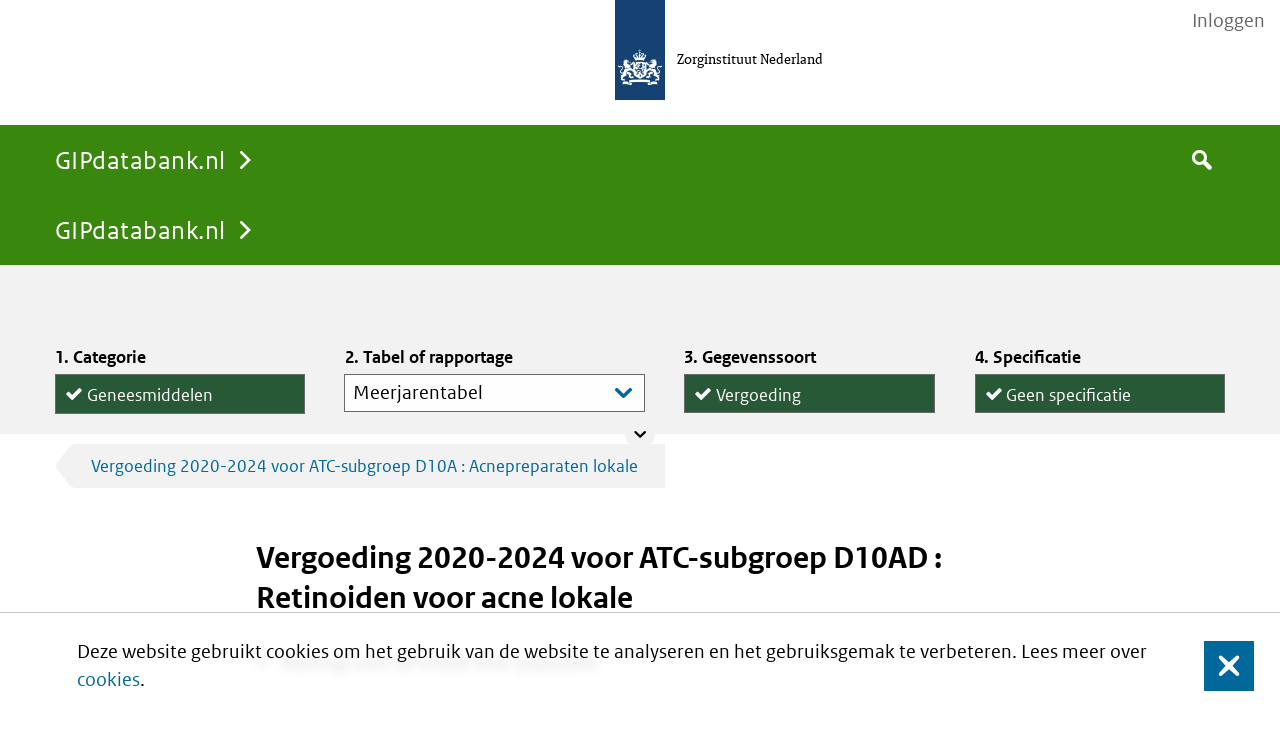

--- FILE ---
content_type: application/javascript;charset=UTF-8
request_url: https://www.gipdatabank.nl/assets/script/bundle.min.js?v=4.0.3_
body_size: 122278
content:
/*! @patternslib/patternslib 9.10.1 */!function(){var e,t,n,r,a,o,i,c,f,u,s,d,l,p,h,b,g,v,m,y,x,w={61201:function(e,t,n){"use strict";n(65537);const r={};let a=!1;void 0===window.__patternslib_container_map&&(window.__patternslib_container_map={});const o=window.__patternslib_container_map;async function i(e){let{remote_name:t,exposed_module:i="./main"}=e;if(o[`${t}-${i}`])return;const c=await async function(e){const t=window[e];return r[e]||(a||(await n.I("default"),a=!0),await t.init(n.S.default),r[e]=!0),t}(t),f=(await c.get(i))();return o[`${t}-${i}`]=!0,console.debug(`Patternslib Module Federation: Loaded and initialized bundle "${t}".`),f}var c;c=function(){const e=Object.keys(window).filter((e=>0===e.indexOf("__patternslib_mf__")));for(const t of e)i({remote_name:t});document.dispatchEvent(new Event("patternslib__mf--loaded",{bubbles:!0,cancelable:!1}))},"complete"===document.readyState||"interactive"===document.readyState?setTimeout(c,1):document.addEventListener("DOMContentLoaded",c),Promise.all([n.e(37569),n.e(35686),n.e(29912)]).then(n.bind(n,52128)),async function(){const e=(await n.e(35686).then(n.t.bind(n,35686,23))).default;window.jQuery=e,window.$=e}()},65537:function(){!function(){const e=document.getElementsByTagName("html")[0];if(e.classList.contains("no-js")&&(e.classList.remove("no-js"),e.classList.add("js")),window.__patternslib_disable_modernizr)return;const t=document.currentScript.src;let n=t.substring(0,t.lastIndexOf("/"))+"/";n=n.replace("chunks/","");const r=document.createElement("script");r.src=n+"modernizr.min.js",document.getElementsByTagName("head")[0].appendChild(r)}()},74692:function(e,t){var n;
/*!
 * jQuery JavaScript Library v3.7.1
 * https://jquery.com/
 *
 * Copyright OpenJS Foundation and other contributors
 * Released under the MIT license
 * https://jquery.org/license
 *
 * Date: 2023-08-28T13:37Z
 */!function(t,n){"use strict";"object"==typeof e.exports?e.exports=t.document?n(t,!0):function(e){if(!e.document)throw new Error("jQuery requires a window with a document");return n(e)}:n(t)}("undefined"!=typeof window?window:this,(function(r,a){"use strict";var o=[],i=Object.getPrototypeOf,c=o.slice,f=o.flat?function(e){return o.flat.call(e)}:function(e){return o.concat.apply([],e)},u=o.push,s=o.indexOf,d={},l=d.toString,p=d.hasOwnProperty,h=p.toString,b=h.call(Object),g={},v=function(e){return"function"==typeof e&&"number"!=typeof e.nodeType&&"function"!=typeof e.item},m=function(e){return null!=e&&e===e.window},y=r.document,x={type:!0,src:!0,nonce:!0,noModule:!0};function w(e,t,n){var r,a,o=(n=n||y).createElement("script");if(o.text=e,t)for(r in x)(a=t[r]||t.getAttribute&&t.getAttribute(r))&&o.setAttribute(r,a);n.head.appendChild(o).parentNode.removeChild(o)}function T(e){return null==e?e+"":"object"==typeof e||"function"==typeof e?d[l.call(e)]||"object":typeof e}var C="3.7.1",k=/HTML$/i,S=function(e,t){return new S.fn.init(e,t)};function E(e){var t=!!e&&"length"in e&&e.length,n=T(e);return!v(e)&&!m(e)&&("array"===n||0===t||"number"==typeof t&&t>0&&t-1 in e)}function j(e,t){return e.nodeName&&e.nodeName.toLowerCase()===t.toLowerCase()}S.fn=S.prototype={jquery:C,constructor:S,length:0,toArray:function(){return c.call(this)},get:function(e){return null==e?c.call(this):e<0?this[e+this.length]:this[e]},pushStack:function(e){var t=S.merge(this.constructor(),e);return t.prevObject=this,t},each:function(e){return S.each(this,e)},map:function(e){return this.pushStack(S.map(this,(function(t,n){return e.call(t,n,t)})))},slice:function(){return this.pushStack(c.apply(this,arguments))},first:function(){return this.eq(0)},last:function(){return this.eq(-1)},even:function(){return this.pushStack(S.grep(this,(function(e,t){return(t+1)%2})))},odd:function(){return this.pushStack(S.grep(this,(function(e,t){return t%2})))},eq:function(e){var t=this.length,n=+e+(e<0?t:0);return this.pushStack(n>=0&&n<t?[this[n]]:[])},end:function(){return this.prevObject||this.constructor()},push:u,sort:o.sort,splice:o.splice},S.extend=S.fn.extend=function(){var e,t,n,r,a,o,i=arguments[0]||{},c=1,f=arguments.length,u=!1;for("boolean"==typeof i&&(u=i,i=arguments[c]||{},c++),"object"==typeof i||v(i)||(i={}),c===f&&(i=this,c--);c<f;c++)if(null!=(e=arguments[c]))for(t in e)r=e[t],"__proto__"!==t&&i!==r&&(u&&r&&(S.isPlainObject(r)||(a=Array.isArray(r)))?(n=i[t],o=a&&!Array.isArray(n)?[]:a||S.isPlainObject(n)?n:{},a=!1,i[t]=S.extend(u,o,r)):void 0!==r&&(i[t]=r));return i},S.extend({expando:"jQuery"+(C+Math.random()).replace(/\D/g,""),isReady:!0,error:function(e){throw new Error(e)},noop:function(){},isPlainObject:function(e){var t,n;return!(!e||"[object Object]"!==l.call(e))&&(!(t=i(e))||"function"==typeof(n=p.call(t,"constructor")&&t.constructor)&&h.call(n)===b)},isEmptyObject:function(e){var t;for(t in e)return!1;return!0},globalEval:function(e,t,n){w(e,{nonce:t&&t.nonce},n)},each:function(e,t){var n,r=0;if(E(e))for(n=e.length;r<n&&!1!==t.call(e[r],r,e[r]);r++);else for(r in e)if(!1===t.call(e[r],r,e[r]))break;return e},text:function(e){var t,n="",r=0,a=e.nodeType;if(!a)for(;t=e[r++];)n+=S.text(t);return 1===a||11===a?e.textContent:9===a?e.documentElement.textContent:3===a||4===a?e.nodeValue:n},makeArray:function(e,t){var n=t||[];return null!=e&&(E(Object(e))?S.merge(n,"string"==typeof e?[e]:e):u.call(n,e)),n},inArray:function(e,t,n){return null==t?-1:s.call(t,e,n)},isXMLDoc:function(e){var t=e&&e.namespaceURI,n=e&&(e.ownerDocument||e).documentElement;return!k.test(t||n&&n.nodeName||"HTML")},merge:function(e,t){for(var n=+t.length,r=0,a=e.length;r<n;r++)e[a++]=t[r];return e.length=a,e},grep:function(e,t,n){for(var r=[],a=0,o=e.length,i=!n;a<o;a++)!t(e[a],a)!==i&&r.push(e[a]);return r},map:function(e,t,n){var r,a,o=0,i=[];if(E(e))for(r=e.length;o<r;o++)null!=(a=t(e[o],o,n))&&i.push(a);else for(o in e)null!=(a=t(e[o],o,n))&&i.push(a);return f(i)},guid:1,support:g}),"function"==typeof Symbol&&(S.fn[Symbol.iterator]=o[Symbol.iterator]),S.each("Boolean Number String Function Array Date RegExp Object Error Symbol".split(" "),(function(e,t){d["[object "+t+"]"]=t.toLowerCase()}));var A=o.pop,D=o.sort,N=o.splice,L="[\\x20\\t\\r\\n\\f]",q=new RegExp("^"+L+"+|((?:^|[^\\\\])(?:\\\\.)*)"+L+"+$","g");S.contains=function(e,t){var n=t&&t.parentNode;return e===n||!(!n||1!==n.nodeType||!(e.contains?e.contains(n):e.compareDocumentPosition&&16&e.compareDocumentPosition(n)))};var O=/([\0-\x1f\x7f]|^-?\d)|^-$|[^\x80-\uFFFF\w-]/g;function P(e,t){return t?"\0"===e?"�":e.slice(0,-1)+"\\"+e.charCodeAt(e.length-1).toString(16)+" ":"\\"+e}S.escapeSelector=function(e){return(e+"").replace(O,P)};var H=y,M=u;!function(){var e,t,n,a,i,f,u,d,l,h,b=M,v=S.expando,m=0,y=0,x=ee(),w=ee(),T=ee(),C=ee(),k=function(e,t){return e===t&&(i=!0),0},E="checked|selected|async|autofocus|autoplay|controls|defer|disabled|hidden|ismap|loop|multiple|open|readonly|required|scoped",O="(?:\\\\[\\da-fA-F]{1,6}"+L+"?|\\\\[^\\r\\n\\f]|[\\w-]|[^\0-\\x7f])+",P="\\["+L+"*("+O+")(?:"+L+"*([*^$|!~]?=)"+L+"*(?:'((?:\\\\.|[^\\\\'])*)'|\"((?:\\\\.|[^\\\\\"])*)\"|("+O+"))|)"+L+"*\\]",_=":("+O+")(?:\\((('((?:\\\\.|[^\\\\'])*)'|\"((?:\\\\.|[^\\\\\"])*)\")|((?:\\\\.|[^\\\\()[\\]]|"+P+")*)|.*)\\)|)",R=new RegExp(L+"+","g"),I=new RegExp("^"+L+"*,"+L+"*"),$=new RegExp("^"+L+"*([>+~]|"+L+")"+L+"*"),F=new RegExp(L+"|>"),W=new RegExp(_),B=new RegExp("^"+O+"$"),z={ID:new RegExp("^#("+O+")"),CLASS:new RegExp("^\\.("+O+")"),TAG:new RegExp("^("+O+"|[*])"),ATTR:new RegExp("^"+P),PSEUDO:new RegExp("^"+_),CHILD:new RegExp("^:(only|first|last|nth|nth-last)-(child|of-type)(?:\\("+L+"*(even|odd|(([+-]|)(\\d*)n|)"+L+"*(?:([+-]|)"+L+"*(\\d+)|))"+L+"*\\)|)","i"),bool:new RegExp("^(?:"+E+")$","i"),needsContext:new RegExp("^"+L+"*[>+~]|:(even|odd|eq|gt|lt|nth|first|last)(?:\\("+L+"*((?:-\\d)?\\d*)"+L+"*\\)|)(?=[^-]|$)","i")},U=/^(?:input|select|textarea|button)$/i,X=/^h\d$/i,V=/^(?:#([\w-]+)|(\w+)|\.([\w-]+))$/,G=/[+~]/,Y=new RegExp("\\\\[\\da-fA-F]{1,6}"+L+"?|\\\\([^\\r\\n\\f])","g"),Q=function(e,t){var n="0x"+e.slice(1)-65536;return t||(n<0?String.fromCharCode(n+65536):String.fromCharCode(n>>10|55296,1023&n|56320))},J=function(){fe()},K=le((function(e){return!0===e.disabled&&j(e,"fieldset")}),{dir:"parentNode",next:"legend"});try{b.apply(o=c.call(H.childNodes),H.childNodes),o[H.childNodes.length].nodeType}catch(e){b={apply:function(e,t){M.apply(e,c.call(t))},call:function(e){M.apply(e,c.call(arguments,1))}}}function Z(e,t,n,r){var a,o,i,c,u,s,p,h=t&&t.ownerDocument,m=t?t.nodeType:9;if(n=n||[],"string"!=typeof e||!e||1!==m&&9!==m&&11!==m)return n;if(!r&&(fe(t),t=t||f,d)){if(11!==m&&(u=V.exec(e)))if(a=u[1]){if(9===m){if(!(i=t.getElementById(a)))return n;if(i.id===a)return b.call(n,i),n}else if(h&&(i=h.getElementById(a))&&Z.contains(t,i)&&i.id===a)return b.call(n,i),n}else{if(u[2])return b.apply(n,t.getElementsByTagName(e)),n;if((a=u[3])&&t.getElementsByClassName)return b.apply(n,t.getElementsByClassName(a)),n}if(!(C[e+" "]||l&&l.test(e))){if(p=e,h=t,1===m&&(F.test(e)||$.test(e))){for((h=G.test(e)&&ce(t.parentNode)||t)==t&&g.scope||((c=t.getAttribute("id"))?c=S.escapeSelector(c):t.setAttribute("id",c=v)),o=(s=se(e)).length;o--;)s[o]=(c?"#"+c:":scope")+" "+de(s[o]);p=s.join(",")}try{return b.apply(n,h.querySelectorAll(p)),n}catch(t){C(e,!0)}finally{c===v&&t.removeAttribute("id")}}}return me(e.replace(q,"$1"),t,n,r)}function ee(){var e=[];return function n(r,a){return e.push(r+" ")>t.cacheLength&&delete n[e.shift()],n[r+" "]=a}}function te(e){return e[v]=!0,e}function ne(e){var t=f.createElement("fieldset");try{return!!e(t)}catch(e){return!1}finally{t.parentNode&&t.parentNode.removeChild(t),t=null}}function re(e){return function(t){return j(t,"input")&&t.type===e}}function ae(e){return function(t){return(j(t,"input")||j(t,"button"))&&t.type===e}}function oe(e){return function(t){return"form"in t?t.parentNode&&!1===t.disabled?"label"in t?"label"in t.parentNode?t.parentNode.disabled===e:t.disabled===e:t.isDisabled===e||t.isDisabled!==!e&&K(t)===e:t.disabled===e:"label"in t&&t.disabled===e}}function ie(e){return te((function(t){return t=+t,te((function(n,r){for(var a,o=e([],n.length,t),i=o.length;i--;)n[a=o[i]]&&(n[a]=!(r[a]=n[a]))}))}))}function ce(e){return e&&void 0!==e.getElementsByTagName&&e}function fe(e){var n,r=e?e.ownerDocument||e:H;return r!=f&&9===r.nodeType&&r.documentElement?(u=(f=r).documentElement,d=!S.isXMLDoc(f),h=u.matches||u.webkitMatchesSelector||u.msMatchesSelector,u.msMatchesSelector&&H!=f&&(n=f.defaultView)&&n.top!==n&&n.addEventListener("unload",J),g.getById=ne((function(e){return u.appendChild(e).id=S.expando,!f.getElementsByName||!f.getElementsByName(S.expando).length})),g.disconnectedMatch=ne((function(e){return h.call(e,"*")})),g.scope=ne((function(){return f.querySelectorAll(":scope")})),g.cssHas=ne((function(){try{return f.querySelector(":has(*,:jqfake)"),!1}catch(e){return!0}})),g.getById?(t.filter.ID=function(e){var t=e.replace(Y,Q);return function(e){return e.getAttribute("id")===t}},t.find.ID=function(e,t){if(void 0!==t.getElementById&&d){var n=t.getElementById(e);return n?[n]:[]}}):(t.filter.ID=function(e){var t=e.replace(Y,Q);return function(e){var n=void 0!==e.getAttributeNode&&e.getAttributeNode("id");return n&&n.value===t}},t.find.ID=function(e,t){if(void 0!==t.getElementById&&d){var n,r,a,o=t.getElementById(e);if(o){if((n=o.getAttributeNode("id"))&&n.value===e)return[o];for(a=t.getElementsByName(e),r=0;o=a[r++];)if((n=o.getAttributeNode("id"))&&n.value===e)return[o]}return[]}}),t.find.TAG=function(e,t){return void 0!==t.getElementsByTagName?t.getElementsByTagName(e):t.querySelectorAll(e)},t.find.CLASS=function(e,t){if(void 0!==t.getElementsByClassName&&d)return t.getElementsByClassName(e)},l=[],ne((function(e){var t;u.appendChild(e).innerHTML="<a id='"+v+"' href='' disabled='disabled'></a><select id='"+v+"-\r\\' disabled='disabled'><option selected=''></option></select>",e.querySelectorAll("[selected]").length||l.push("\\["+L+"*(?:value|"+E+")"),e.querySelectorAll("[id~="+v+"-]").length||l.push("~="),e.querySelectorAll("a#"+v+"+*").length||l.push(".#.+[+~]"),e.querySelectorAll(":checked").length||l.push(":checked"),(t=f.createElement("input")).setAttribute("type","hidden"),e.appendChild(t).setAttribute("name","D"),u.appendChild(e).disabled=!0,2!==e.querySelectorAll(":disabled").length&&l.push(":enabled",":disabled"),(t=f.createElement("input")).setAttribute("name",""),e.appendChild(t),e.querySelectorAll("[name='']").length||l.push("\\["+L+"*name"+L+"*="+L+"*(?:''|\"\")")})),g.cssHas||l.push(":has"),l=l.length&&new RegExp(l.join("|")),k=function(e,t){if(e===t)return i=!0,0;var n=!e.compareDocumentPosition-!t.compareDocumentPosition;return n||(1&(n=(e.ownerDocument||e)==(t.ownerDocument||t)?e.compareDocumentPosition(t):1)||!g.sortDetached&&t.compareDocumentPosition(e)===n?e===f||e.ownerDocument==H&&Z.contains(H,e)?-1:t===f||t.ownerDocument==H&&Z.contains(H,t)?1:a?s.call(a,e)-s.call(a,t):0:4&n?-1:1)},f):f}for(e in Z.matches=function(e,t){return Z(e,null,null,t)},Z.matchesSelector=function(e,t){if(fe(e),d&&!C[t+" "]&&(!l||!l.test(t)))try{var n=h.call(e,t);if(n||g.disconnectedMatch||e.document&&11!==e.document.nodeType)return n}catch(e){C(t,!0)}return Z(t,f,null,[e]).length>0},Z.contains=function(e,t){return(e.ownerDocument||e)!=f&&fe(e),S.contains(e,t)},Z.attr=function(e,n){(e.ownerDocument||e)!=f&&fe(e);var r=t.attrHandle[n.toLowerCase()],a=r&&p.call(t.attrHandle,n.toLowerCase())?r(e,n,!d):void 0;return void 0!==a?a:e.getAttribute(n)},Z.error=function(e){throw new Error("Syntax error, unrecognized expression: "+e)},S.uniqueSort=function(e){var t,n=[],r=0,o=0;if(i=!g.sortStable,a=!g.sortStable&&c.call(e,0),D.call(e,k),i){for(;t=e[o++];)t===e[o]&&(r=n.push(o));for(;r--;)N.call(e,n[r],1)}return a=null,e},S.fn.uniqueSort=function(){return this.pushStack(S.uniqueSort(c.apply(this)))},t=S.expr={cacheLength:50,createPseudo:te,match:z,attrHandle:{},find:{},relative:{">":{dir:"parentNode",first:!0}," ":{dir:"parentNode"},"+":{dir:"previousSibling",first:!0},"~":{dir:"previousSibling"}},preFilter:{ATTR:function(e){return e[1]=e[1].replace(Y,Q),e[3]=(e[3]||e[4]||e[5]||"").replace(Y,Q),"~="===e[2]&&(e[3]=" "+e[3]+" "),e.slice(0,4)},CHILD:function(e){return e[1]=e[1].toLowerCase(),"nth"===e[1].slice(0,3)?(e[3]||Z.error(e[0]),e[4]=+(e[4]?e[5]+(e[6]||1):2*("even"===e[3]||"odd"===e[3])),e[5]=+(e[7]+e[8]||"odd"===e[3])):e[3]&&Z.error(e[0]),e},PSEUDO:function(e){var t,n=!e[6]&&e[2];return z.CHILD.test(e[0])?null:(e[3]?e[2]=e[4]||e[5]||"":n&&W.test(n)&&(t=se(n,!0))&&(t=n.indexOf(")",n.length-t)-n.length)&&(e[0]=e[0].slice(0,t),e[2]=n.slice(0,t)),e.slice(0,3))}},filter:{TAG:function(e){var t=e.replace(Y,Q).toLowerCase();return"*"===e?function(){return!0}:function(e){return j(e,t)}},CLASS:function(e){var t=x[e+" "];return t||(t=new RegExp("(^|"+L+")"+e+"("+L+"|$)"))&&x(e,(function(e){return t.test("string"==typeof e.className&&e.className||void 0!==e.getAttribute&&e.getAttribute("class")||"")}))},ATTR:function(e,t,n){return function(r){var a=Z.attr(r,e);return null==a?"!="===t:!t||(a+="","="===t?a===n:"!="===t?a!==n:"^="===t?n&&0===a.indexOf(n):"*="===t?n&&a.indexOf(n)>-1:"$="===t?n&&a.slice(-n.length)===n:"~="===t?(" "+a.replace(R," ")+" ").indexOf(n)>-1:"|="===t&&(a===n||a.slice(0,n.length+1)===n+"-"))}},CHILD:function(e,t,n,r,a){var o="nth"!==e.slice(0,3),i="last"!==e.slice(-4),c="of-type"===t;return 1===r&&0===a?function(e){return!!e.parentNode}:function(t,n,f){var u,s,d,l,p,h=o!==i?"nextSibling":"previousSibling",b=t.parentNode,g=c&&t.nodeName.toLowerCase(),y=!f&&!c,x=!1;if(b){if(o){for(;h;){for(d=t;d=d[h];)if(c?j(d,g):1===d.nodeType)return!1;p=h="only"===e&&!p&&"nextSibling"}return!0}if(p=[i?b.firstChild:b.lastChild],i&&y){for(x=(l=(u=(s=b[v]||(b[v]={}))[e]||[])[0]===m&&u[1])&&u[2],d=l&&b.childNodes[l];d=++l&&d&&d[h]||(x=l=0)||p.pop();)if(1===d.nodeType&&++x&&d===t){s[e]=[m,l,x];break}}else if(y&&(x=l=(u=(s=t[v]||(t[v]={}))[e]||[])[0]===m&&u[1]),!1===x)for(;(d=++l&&d&&d[h]||(x=l=0)||p.pop())&&(!(c?j(d,g):1===d.nodeType)||!++x||(y&&((s=d[v]||(d[v]={}))[e]=[m,x]),d!==t)););return(x-=a)===r||x%r==0&&x/r>=0}}},PSEUDO:function(e,n){var r,a=t.pseudos[e]||t.setFilters[e.toLowerCase()]||Z.error("unsupported pseudo: "+e);return a[v]?a(n):a.length>1?(r=[e,e,"",n],t.setFilters.hasOwnProperty(e.toLowerCase())?te((function(e,t){for(var r,o=a(e,n),i=o.length;i--;)e[r=s.call(e,o[i])]=!(t[r]=o[i])})):function(e){return a(e,0,r)}):a}},pseudos:{not:te((function(e){var t=[],n=[],r=ve(e.replace(q,"$1"));return r[v]?te((function(e,t,n,a){for(var o,i=r(e,null,a,[]),c=e.length;c--;)(o=i[c])&&(e[c]=!(t[c]=o))})):function(e,a,o){return t[0]=e,r(t,null,o,n),t[0]=null,!n.pop()}})),has:te((function(e){return function(t){return Z(e,t).length>0}})),contains:te((function(e){return e=e.replace(Y,Q),function(t){return(t.textContent||S.text(t)).indexOf(e)>-1}})),lang:te((function(e){return B.test(e||"")||Z.error("unsupported lang: "+e),e=e.replace(Y,Q).toLowerCase(),function(t){var n;do{if(n=d?t.lang:t.getAttribute("xml:lang")||t.getAttribute("lang"))return(n=n.toLowerCase())===e||0===n.indexOf(e+"-")}while((t=t.parentNode)&&1===t.nodeType);return!1}})),target:function(e){var t=r.location&&r.location.hash;return t&&t.slice(1)===e.id},root:function(e){return e===u},focus:function(e){return e===function(){try{return f.activeElement}catch(e){}}()&&f.hasFocus()&&!!(e.type||e.href||~e.tabIndex)},enabled:oe(!1),disabled:oe(!0),checked:function(e){return j(e,"input")&&!!e.checked||j(e,"option")&&!!e.selected},selected:function(e){return e.parentNode&&e.parentNode.selectedIndex,!0===e.selected},empty:function(e){for(e=e.firstChild;e;e=e.nextSibling)if(e.nodeType<6)return!1;return!0},parent:function(e){return!t.pseudos.empty(e)},header:function(e){return X.test(e.nodeName)},input:function(e){return U.test(e.nodeName)},button:function(e){return j(e,"input")&&"button"===e.type||j(e,"button")},text:function(e){var t;return j(e,"input")&&"text"===e.type&&(null==(t=e.getAttribute("type"))||"text"===t.toLowerCase())},first:ie((function(){return[0]})),last:ie((function(e,t){return[t-1]})),eq:ie((function(e,t,n){return[n<0?n+t:n]})),even:ie((function(e,t){for(var n=0;n<t;n+=2)e.push(n);return e})),odd:ie((function(e,t){for(var n=1;n<t;n+=2)e.push(n);return e})),lt:ie((function(e,t,n){var r;for(r=n<0?n+t:n>t?t:n;--r>=0;)e.push(r);return e})),gt:ie((function(e,t,n){for(var r=n<0?n+t:n;++r<t;)e.push(r);return e}))}},t.pseudos.nth=t.pseudos.eq,{radio:!0,checkbox:!0,file:!0,password:!0,image:!0})t.pseudos[e]=re(e);for(e in{submit:!0,reset:!0})t.pseudos[e]=ae(e);function ue(){}function se(e,n){var r,a,o,i,c,f,u,s=w[e+" "];if(s)return n?0:s.slice(0);for(c=e,f=[],u=t.preFilter;c;){for(i in r&&!(a=I.exec(c))||(a&&(c=c.slice(a[0].length)||c),f.push(o=[])),r=!1,(a=$.exec(c))&&(r=a.shift(),o.push({value:r,type:a[0].replace(q," ")}),c=c.slice(r.length)),t.filter)!(a=z[i].exec(c))||u[i]&&!(a=u[i](a))||(r=a.shift(),o.push({value:r,type:i,matches:a}),c=c.slice(r.length));if(!r)break}return n?c.length:c?Z.error(e):w(e,f).slice(0)}function de(e){for(var t=0,n=e.length,r="";t<n;t++)r+=e[t].value;return r}function le(e,t,n){var r=t.dir,a=t.next,o=a||r,i=n&&"parentNode"===o,c=y++;return t.first?function(t,n,a){for(;t=t[r];)if(1===t.nodeType||i)return e(t,n,a);return!1}:function(t,n,f){var u,s,d=[m,c];if(f){for(;t=t[r];)if((1===t.nodeType||i)&&e(t,n,f))return!0}else for(;t=t[r];)if(1===t.nodeType||i)if(s=t[v]||(t[v]={}),a&&j(t,a))t=t[r]||t;else{if((u=s[o])&&u[0]===m&&u[1]===c)return d[2]=u[2];if(s[o]=d,d[2]=e(t,n,f))return!0}return!1}}function pe(e){return e.length>1?function(t,n,r){for(var a=e.length;a--;)if(!e[a](t,n,r))return!1;return!0}:e[0]}function he(e,t,n,r,a){for(var o,i=[],c=0,f=e.length,u=null!=t;c<f;c++)(o=e[c])&&(n&&!n(o,r,a)||(i.push(o),u&&t.push(c)));return i}function be(e,t,n,r,a,o){return r&&!r[v]&&(r=be(r)),a&&!a[v]&&(a=be(a,o)),te((function(o,i,c,f){var u,d,l,p,h=[],g=[],v=i.length,m=o||function(e,t,n){for(var r=0,a=t.length;r<a;r++)Z(e,t[r],n);return n}(t||"*",c.nodeType?[c]:c,[]),y=!e||!o&&t?m:he(m,h,e,c,f);if(n?n(y,p=a||(o?e:v||r)?[]:i,c,f):p=y,r)for(u=he(p,g),r(u,[],c,f),d=u.length;d--;)(l=u[d])&&(p[g[d]]=!(y[g[d]]=l));if(o){if(a||e){if(a){for(u=[],d=p.length;d--;)(l=p[d])&&u.push(y[d]=l);a(null,p=[],u,f)}for(d=p.length;d--;)(l=p[d])&&(u=a?s.call(o,l):h[d])>-1&&(o[u]=!(i[u]=l))}}else p=he(p===i?p.splice(v,p.length):p),a?a(null,i,p,f):b.apply(i,p)}))}function ge(e){for(var r,a,o,i=e.length,c=t.relative[e[0].type],f=c||t.relative[" "],u=c?1:0,d=le((function(e){return e===r}),f,!0),l=le((function(e){return s.call(r,e)>-1}),f,!0),p=[function(e,t,a){var o=!c&&(a||t!=n)||((r=t).nodeType?d(e,t,a):l(e,t,a));return r=null,o}];u<i;u++)if(a=t.relative[e[u].type])p=[le(pe(p),a)];else{if((a=t.filter[e[u].type].apply(null,e[u].matches))[v]){for(o=++u;o<i&&!t.relative[e[o].type];o++);return be(u>1&&pe(p),u>1&&de(e.slice(0,u-1).concat({value:" "===e[u-2].type?"*":""})).replace(q,"$1"),a,u<o&&ge(e.slice(u,o)),o<i&&ge(e=e.slice(o)),o<i&&de(e))}p.push(a)}return pe(p)}function ve(e,r){var a,o=[],i=[],c=T[e+" "];if(!c){for(r||(r=se(e)),a=r.length;a--;)(c=ge(r[a]))[v]?o.push(c):i.push(c);c=T(e,function(e,r){var a=r.length>0,o=e.length>0,i=function(i,c,u,s,l){var p,h,g,v=0,y="0",x=i&&[],w=[],T=n,C=i||o&&t.find.TAG("*",l),k=m+=null==T?1:Math.random()||.1,E=C.length;for(l&&(n=c==f||c||l);y!==E&&null!=(p=C[y]);y++){if(o&&p){for(h=0,c||p.ownerDocument==f||(fe(p),u=!d);g=e[h++];)if(g(p,c||f,u)){b.call(s,p);break}l&&(m=k)}a&&((p=!g&&p)&&v--,i&&x.push(p))}if(v+=y,a&&y!==v){for(h=0;g=r[h++];)g(x,w,c,u);if(i){if(v>0)for(;y--;)x[y]||w[y]||(w[y]=A.call(s));w=he(w)}b.apply(s,w),l&&!i&&w.length>0&&v+r.length>1&&S.uniqueSort(s)}return l&&(m=k,n=T),x};return a?te(i):i}(i,o)),c.selector=e}return c}function me(e,n,r,a){var o,i,c,f,u,s="function"==typeof e&&e,l=!a&&se(e=s.selector||e);if(r=r||[],1===l.length){if((i=l[0]=l[0].slice(0)).length>2&&"ID"===(c=i[0]).type&&9===n.nodeType&&d&&t.relative[i[1].type]){if(!(n=(t.find.ID(c.matches[0].replace(Y,Q),n)||[])[0]))return r;s&&(n=n.parentNode),e=e.slice(i.shift().value.length)}for(o=z.needsContext.test(e)?0:i.length;o--&&(c=i[o],!t.relative[f=c.type]);)if((u=t.find[f])&&(a=u(c.matches[0].replace(Y,Q),G.test(i[0].type)&&ce(n.parentNode)||n))){if(i.splice(o,1),!(e=a.length&&de(i)))return b.apply(r,a),r;break}}return(s||ve(e,l))(a,n,!d,r,!n||G.test(e)&&ce(n.parentNode)||n),r}ue.prototype=t.filters=t.pseudos,t.setFilters=new ue,g.sortStable=v.split("").sort(k).join("")===v,fe(),g.sortDetached=ne((function(e){return 1&e.compareDocumentPosition(f.createElement("fieldset"))})),S.find=Z,S.expr[":"]=S.expr.pseudos,S.unique=S.uniqueSort,Z.compile=ve,Z.select=me,Z.setDocument=fe,Z.tokenize=se,Z.escape=S.escapeSelector,Z.getText=S.text,Z.isXML=S.isXMLDoc,Z.selectors=S.expr,Z.support=S.support,Z.uniqueSort=S.uniqueSort}();var _=function(e,t,n){for(var r=[],a=void 0!==n;(e=e[t])&&9!==e.nodeType;)if(1===e.nodeType){if(a&&S(e).is(n))break;r.push(e)}return r},R=function(e,t){for(var n=[];e;e=e.nextSibling)1===e.nodeType&&e!==t&&n.push(e);return n},I=S.expr.match.needsContext,$=/^<([a-z][^\/\0>:\x20\t\r\n\f]*)[\x20\t\r\n\f]*\/?>(?:<\/\1>|)$/i;function F(e,t,n){return v(t)?S.grep(e,(function(e,r){return!!t.call(e,r,e)!==n})):t.nodeType?S.grep(e,(function(e){return e===t!==n})):"string"!=typeof t?S.grep(e,(function(e){return s.call(t,e)>-1!==n})):S.filter(t,e,n)}S.filter=function(e,t,n){var r=t[0];return n&&(e=":not("+e+")"),1===t.length&&1===r.nodeType?S.find.matchesSelector(r,e)?[r]:[]:S.find.matches(e,S.grep(t,(function(e){return 1===e.nodeType})))},S.fn.extend({find:function(e){var t,n,r=this.length,a=this;if("string"!=typeof e)return this.pushStack(S(e).filter((function(){for(t=0;t<r;t++)if(S.contains(a[t],this))return!0})));for(n=this.pushStack([]),t=0;t<r;t++)S.find(e,a[t],n);return r>1?S.uniqueSort(n):n},filter:function(e){return this.pushStack(F(this,e||[],!1))},not:function(e){return this.pushStack(F(this,e||[],!0))},is:function(e){return!!F(this,"string"==typeof e&&I.test(e)?S(e):e||[],!1).length}});var W,B=/^(?:\s*(<[\w\W]+>)[^>]*|#([\w-]+))$/;(S.fn.init=function(e,t,n){var r,a;if(!e)return this;if(n=n||W,"string"==typeof e){if(!(r="<"===e[0]&&">"===e[e.length-1]&&e.length>=3?[null,e,null]:B.exec(e))||!r[1]&&t)return!t||t.jquery?(t||n).find(e):this.constructor(t).find(e);if(r[1]){if(t=t instanceof S?t[0]:t,S.merge(this,S.parseHTML(r[1],t&&t.nodeType?t.ownerDocument||t:y,!0)),$.test(r[1])&&S.isPlainObject(t))for(r in t)v(this[r])?this[r](t[r]):this.attr(r,t[r]);return this}return(a=y.getElementById(r[2]))&&(this[0]=a,this.length=1),this}return e.nodeType?(this[0]=e,this.length=1,this):v(e)?void 0!==n.ready?n.ready(e):e(S):S.makeArray(e,this)}).prototype=S.fn,W=S(y);var z=/^(?:parents|prev(?:Until|All))/,U={children:!0,contents:!0,next:!0,prev:!0};function X(e,t){for(;(e=e[t])&&1!==e.nodeType;);return e}S.fn.extend({has:function(e){var t=S(e,this),n=t.length;return this.filter((function(){for(var e=0;e<n;e++)if(S.contains(this,t[e]))return!0}))},closest:function(e,t){var n,r=0,a=this.length,o=[],i="string"!=typeof e&&S(e);if(!I.test(e))for(;r<a;r++)for(n=this[r];n&&n!==t;n=n.parentNode)if(n.nodeType<11&&(i?i.index(n)>-1:1===n.nodeType&&S.find.matchesSelector(n,e))){o.push(n);break}return this.pushStack(o.length>1?S.uniqueSort(o):o)},index:function(e){return e?"string"==typeof e?s.call(S(e),this[0]):s.call(this,e.jquery?e[0]:e):this[0]&&this[0].parentNode?this.first().prevAll().length:-1},add:function(e,t){return this.pushStack(S.uniqueSort(S.merge(this.get(),S(e,t))))},addBack:function(e){return this.add(null==e?this.prevObject:this.prevObject.filter(e))}}),S.each({parent:function(e){var t=e.parentNode;return t&&11!==t.nodeType?t:null},parents:function(e){return _(e,"parentNode")},parentsUntil:function(e,t,n){return _(e,"parentNode",n)},next:function(e){return X(e,"nextSibling")},prev:function(e){return X(e,"previousSibling")},nextAll:function(e){return _(e,"nextSibling")},prevAll:function(e){return _(e,"previousSibling")},nextUntil:function(e,t,n){return _(e,"nextSibling",n)},prevUntil:function(e,t,n){return _(e,"previousSibling",n)},siblings:function(e){return R((e.parentNode||{}).firstChild,e)},children:function(e){return R(e.firstChild)},contents:function(e){return null!=e.contentDocument&&i(e.contentDocument)?e.contentDocument:(j(e,"template")&&(e=e.content||e),S.merge([],e.childNodes))}},(function(e,t){S.fn[e]=function(n,r){var a=S.map(this,t,n);return"Until"!==e.slice(-5)&&(r=n),r&&"string"==typeof r&&(a=S.filter(r,a)),this.length>1&&(U[e]||S.uniqueSort(a),z.test(e)&&a.reverse()),this.pushStack(a)}}));var V=/[^\x20\t\r\n\f]+/g;function G(e){return e}function Y(e){throw e}function Q(e,t,n,r){var a;try{e&&v(a=e.promise)?a.call(e).done(t).fail(n):e&&v(a=e.then)?a.call(e,t,n):t.apply(void 0,[e].slice(r))}catch(e){n.apply(void 0,[e])}}S.Callbacks=function(e){e="string"==typeof e?function(e){var t={};return S.each(e.match(V)||[],(function(e,n){t[n]=!0})),t}(e):S.extend({},e);var t,n,r,a,o=[],i=[],c=-1,f=function(){for(a=a||e.once,r=t=!0;i.length;c=-1)for(n=i.shift();++c<o.length;)!1===o[c].apply(n[0],n[1])&&e.stopOnFalse&&(c=o.length,n=!1);e.memory||(n=!1),t=!1,a&&(o=n?[]:"")},u={add:function(){return o&&(n&&!t&&(c=o.length-1,i.push(n)),function t(n){S.each(n,(function(n,r){v(r)?e.unique&&u.has(r)||o.push(r):r&&r.length&&"string"!==T(r)&&t(r)}))}(arguments),n&&!t&&f()),this},remove:function(){return S.each(arguments,(function(e,t){for(var n;(n=S.inArray(t,o,n))>-1;)o.splice(n,1),n<=c&&c--})),this},has:function(e){return e?S.inArray(e,o)>-1:o.length>0},empty:function(){return o&&(o=[]),this},disable:function(){return a=i=[],o=n="",this},disabled:function(){return!o},lock:function(){return a=i=[],n||t||(o=n=""),this},locked:function(){return!!a},fireWith:function(e,n){return a||(n=[e,(n=n||[]).slice?n.slice():n],i.push(n),t||f()),this},fire:function(){return u.fireWith(this,arguments),this},fired:function(){return!!r}};return u},S.extend({Deferred:function(e){var t=[["notify","progress",S.Callbacks("memory"),S.Callbacks("memory"),2],["resolve","done",S.Callbacks("once memory"),S.Callbacks("once memory"),0,"resolved"],["reject","fail",S.Callbacks("once memory"),S.Callbacks("once memory"),1,"rejected"]],n="pending",a={state:function(){return n},always:function(){return o.done(arguments).fail(arguments),this},catch:function(e){return a.then(null,e)},pipe:function(){var e=arguments;return S.Deferred((function(n){S.each(t,(function(t,r){var a=v(e[r[4]])&&e[r[4]];o[r[1]]((function(){var e=a&&a.apply(this,arguments);e&&v(e.promise)?e.promise().progress(n.notify).done(n.resolve).fail(n.reject):n[r[0]+"With"](this,a?[e]:arguments)}))})),e=null})).promise()},then:function(e,n,a){var o=0;function i(e,t,n,a){return function(){var c=this,f=arguments,u=function(){var r,u;if(!(e<o)){if((r=n.apply(c,f))===t.promise())throw new TypeError("Thenable self-resolution");u=r&&("object"==typeof r||"function"==typeof r)&&r.then,v(u)?a?u.call(r,i(o,t,G,a),i(o,t,Y,a)):(o++,u.call(r,i(o,t,G,a),i(o,t,Y,a),i(o,t,G,t.notifyWith))):(n!==G&&(c=void 0,f=[r]),(a||t.resolveWith)(c,f))}},s=a?u:function(){try{u()}catch(r){S.Deferred.exceptionHook&&S.Deferred.exceptionHook(r,s.error),e+1>=o&&(n!==Y&&(c=void 0,f=[r]),t.rejectWith(c,f))}};e?s():(S.Deferred.getErrorHook?s.error=S.Deferred.getErrorHook():S.Deferred.getStackHook&&(s.error=S.Deferred.getStackHook()),r.setTimeout(s))}}return S.Deferred((function(r){t[0][3].add(i(0,r,v(a)?a:G,r.notifyWith)),t[1][3].add(i(0,r,v(e)?e:G)),t[2][3].add(i(0,r,v(n)?n:Y))})).promise()},promise:function(e){return null!=e?S.extend(e,a):a}},o={};return S.each(t,(function(e,r){var i=r[2],c=r[5];a[r[1]]=i.add,c&&i.add((function(){n=c}),t[3-e][2].disable,t[3-e][3].disable,t[0][2].lock,t[0][3].lock),i.add(r[3].fire),o[r[0]]=function(){return o[r[0]+"With"](this===o?void 0:this,arguments),this},o[r[0]+"With"]=i.fireWith})),a.promise(o),e&&e.call(o,o),o},when:function(e){var t=arguments.length,n=t,r=Array(n),a=c.call(arguments),o=S.Deferred(),i=function(e){return function(n){r[e]=this,a[e]=arguments.length>1?c.call(arguments):n,--t||o.resolveWith(r,a)}};if(t<=1&&(Q(e,o.done(i(n)).resolve,o.reject,!t),"pending"===o.state()||v(a[n]&&a[n].then)))return o.then();for(;n--;)Q(a[n],i(n),o.reject);return o.promise()}});var J=/^(Eval|Internal|Range|Reference|Syntax|Type|URI)Error$/;S.Deferred.exceptionHook=function(e,t){r.console&&r.console.warn&&e&&J.test(e.name)&&r.console.warn("jQuery.Deferred exception: "+e.message,e.stack,t)},S.readyException=function(e){r.setTimeout((function(){throw e}))};var K=S.Deferred();function Z(){y.removeEventListener("DOMContentLoaded",Z),r.removeEventListener("load",Z),S.ready()}S.fn.ready=function(e){return K.then(e).catch((function(e){S.readyException(e)})),this},S.extend({isReady:!1,readyWait:1,ready:function(e){(!0===e?--S.readyWait:S.isReady)||(S.isReady=!0,!0!==e&&--S.readyWait>0||K.resolveWith(y,[S]))}}),S.ready.then=K.then,"complete"===y.readyState||"loading"!==y.readyState&&!y.documentElement.doScroll?r.setTimeout(S.ready):(y.addEventListener("DOMContentLoaded",Z),r.addEventListener("load",Z));var ee=function(e,t,n,r,a,o,i){var c=0,f=e.length,u=null==n;if("object"===T(n))for(c in a=!0,n)ee(e,t,c,n[c],!0,o,i);else if(void 0!==r&&(a=!0,v(r)||(i=!0),u&&(i?(t.call(e,r),t=null):(u=t,t=function(e,t,n){return u.call(S(e),n)})),t))for(;c<f;c++)t(e[c],n,i?r:r.call(e[c],c,t(e[c],n)));return a?e:u?t.call(e):f?t(e[0],n):o},te=/^-ms-/,ne=/-([a-z])/g;function re(e,t){return t.toUpperCase()}function ae(e){return e.replace(te,"ms-").replace(ne,re)}var oe=function(e){return 1===e.nodeType||9===e.nodeType||!+e.nodeType};function ie(){this.expando=S.expando+ie.uid++}ie.uid=1,ie.prototype={cache:function(e){var t=e[this.expando];return t||(t={},oe(e)&&(e.nodeType?e[this.expando]=t:Object.defineProperty(e,this.expando,{value:t,configurable:!0}))),t},set:function(e,t,n){var r,a=this.cache(e);if("string"==typeof t)a[ae(t)]=n;else for(r in t)a[ae(r)]=t[r];return a},get:function(e,t){return void 0===t?this.cache(e):e[this.expando]&&e[this.expando][ae(t)]},access:function(e,t,n){return void 0===t||t&&"string"==typeof t&&void 0===n?this.get(e,t):(this.set(e,t,n),void 0!==n?n:t)},remove:function(e,t){var n,r=e[this.expando];if(void 0!==r){if(void 0!==t){n=(t=Array.isArray(t)?t.map(ae):(t=ae(t))in r?[t]:t.match(V)||[]).length;for(;n--;)delete r[t[n]]}(void 0===t||S.isEmptyObject(r))&&(e.nodeType?e[this.expando]=void 0:delete e[this.expando])}},hasData:function(e){var t=e[this.expando];return void 0!==t&&!S.isEmptyObject(t)}};var ce=new ie,fe=new ie,ue=/^(?:\{[\w\W]*\}|\[[\w\W]*\])$/,se=/[A-Z]/g;function de(e,t,n){var r;if(void 0===n&&1===e.nodeType)if(r="data-"+t.replace(se,"-$&").toLowerCase(),"string"==typeof(n=e.getAttribute(r))){try{n=function(e){return"true"===e||"false"!==e&&("null"===e?null:e===+e+""?+e:ue.test(e)?JSON.parse(e):e)}(n)}catch(e){}fe.set(e,t,n)}else n=void 0;return n}S.extend({hasData:function(e){return fe.hasData(e)||ce.hasData(e)},data:function(e,t,n){return fe.access(e,t,n)},removeData:function(e,t){fe.remove(e,t)},_data:function(e,t,n){return ce.access(e,t,n)},_removeData:function(e,t){ce.remove(e,t)}}),S.fn.extend({data:function(e,t){var n,r,a,o=this[0],i=o&&o.attributes;if(void 0===e){if(this.length&&(a=fe.get(o),1===o.nodeType&&!ce.get(o,"hasDataAttrs"))){for(n=i.length;n--;)i[n]&&0===(r=i[n].name).indexOf("data-")&&(r=ae(r.slice(5)),de(o,r,a[r]));ce.set(o,"hasDataAttrs",!0)}return a}return"object"==typeof e?this.each((function(){fe.set(this,e)})):ee(this,(function(t){var n;if(o&&void 0===t)return void 0!==(n=fe.get(o,e))||void 0!==(n=de(o,e))?n:void 0;this.each((function(){fe.set(this,e,t)}))}),null,t,arguments.length>1,null,!0)},removeData:function(e){return this.each((function(){fe.remove(this,e)}))}}),S.extend({queue:function(e,t,n){var r;if(e)return t=(t||"fx")+"queue",r=ce.get(e,t),n&&(!r||Array.isArray(n)?r=ce.access(e,t,S.makeArray(n)):r.push(n)),r||[]},dequeue:function(e,t){t=t||"fx";var n=S.queue(e,t),r=n.length,a=n.shift(),o=S._queueHooks(e,t);"inprogress"===a&&(a=n.shift(),r--),a&&("fx"===t&&n.unshift("inprogress"),delete o.stop,a.call(e,(function(){S.dequeue(e,t)}),o)),!r&&o&&o.empty.fire()},_queueHooks:function(e,t){var n=t+"queueHooks";return ce.get(e,n)||ce.access(e,n,{empty:S.Callbacks("once memory").add((function(){ce.remove(e,[t+"queue",n])}))})}}),S.fn.extend({queue:function(e,t){var n=2;return"string"!=typeof e&&(t=e,e="fx",n--),arguments.length<n?S.queue(this[0],e):void 0===t?this:this.each((function(){var n=S.queue(this,e,t);S._queueHooks(this,e),"fx"===e&&"inprogress"!==n[0]&&S.dequeue(this,e)}))},dequeue:function(e){return this.each((function(){S.dequeue(this,e)}))},clearQueue:function(e){return this.queue(e||"fx",[])},promise:function(e,t){var n,r=1,a=S.Deferred(),o=this,i=this.length,c=function(){--r||a.resolveWith(o,[o])};for("string"!=typeof e&&(t=e,e=void 0),e=e||"fx";i--;)(n=ce.get(o[i],e+"queueHooks"))&&n.empty&&(r++,n.empty.add(c));return c(),a.promise(t)}});var le=/[+-]?(?:\d*\.|)\d+(?:[eE][+-]?\d+|)/.source,pe=new RegExp("^(?:([+-])=|)("+le+")([a-z%]*)$","i"),he=["Top","Right","Bottom","Left"],be=y.documentElement,ge=function(e){return S.contains(e.ownerDocument,e)},ve={composed:!0};be.getRootNode&&(ge=function(e){return S.contains(e.ownerDocument,e)||e.getRootNode(ve)===e.ownerDocument});var me=function(e,t){return"none"===(e=t||e).style.display||""===e.style.display&&ge(e)&&"none"===S.css(e,"display")};function ye(e,t,n,r){var a,o,i=20,c=r?function(){return r.cur()}:function(){return S.css(e,t,"")},f=c(),u=n&&n[3]||(S.cssNumber[t]?"":"px"),s=e.nodeType&&(S.cssNumber[t]||"px"!==u&&+f)&&pe.exec(S.css(e,t));if(s&&s[3]!==u){for(f/=2,u=u||s[3],s=+f||1;i--;)S.style(e,t,s+u),(1-o)*(1-(o=c()/f||.5))<=0&&(i=0),s/=o;s*=2,S.style(e,t,s+u),n=n||[]}return n&&(s=+s||+f||0,a=n[1]?s+(n[1]+1)*n[2]:+n[2],r&&(r.unit=u,r.start=s,r.end=a)),a}var xe={};function we(e){var t,n=e.ownerDocument,r=e.nodeName,a=xe[r];return a||(t=n.body.appendChild(n.createElement(r)),a=S.css(t,"display"),t.parentNode.removeChild(t),"none"===a&&(a="block"),xe[r]=a,a)}function Te(e,t){for(var n,r,a=[],o=0,i=e.length;o<i;o++)(r=e[o]).style&&(n=r.style.display,t?("none"===n&&(a[o]=ce.get(r,"display")||null,a[o]||(r.style.display="")),""===r.style.display&&me(r)&&(a[o]=we(r))):"none"!==n&&(a[o]="none",ce.set(r,"display",n)));for(o=0;o<i;o++)null!=a[o]&&(e[o].style.display=a[o]);return e}S.fn.extend({show:function(){return Te(this,!0)},hide:function(){return Te(this)},toggle:function(e){return"boolean"==typeof e?e?this.show():this.hide():this.each((function(){me(this)?S(this).show():S(this).hide()}))}});var Ce,ke,Se=/^(?:checkbox|radio)$/i,Ee=/<([a-z][^\/\0>\x20\t\r\n\f]*)/i,je=/^$|^module$|\/(?:java|ecma)script/i;Ce=y.createDocumentFragment().appendChild(y.createElement("div")),(ke=y.createElement("input")).setAttribute("type","radio"),ke.setAttribute("checked","checked"),ke.setAttribute("name","t"),Ce.appendChild(ke),g.checkClone=Ce.cloneNode(!0).cloneNode(!0).lastChild.checked,Ce.innerHTML="<textarea>x</textarea>",g.noCloneChecked=!!Ce.cloneNode(!0).lastChild.defaultValue,Ce.innerHTML="<option></option>",g.option=!!Ce.lastChild;var Ae={thead:[1,"<table>","</table>"],col:[2,"<table><colgroup>","</colgroup></table>"],tr:[2,"<table><tbody>","</tbody></table>"],td:[3,"<table><tbody><tr>","</tr></tbody></table>"],_default:[0,"",""]};function De(e,t){var n;return n=void 0!==e.getElementsByTagName?e.getElementsByTagName(t||"*"):void 0!==e.querySelectorAll?e.querySelectorAll(t||"*"):[],void 0===t||t&&j(e,t)?S.merge([e],n):n}function Ne(e,t){for(var n=0,r=e.length;n<r;n++)ce.set(e[n],"globalEval",!t||ce.get(t[n],"globalEval"))}Ae.tbody=Ae.tfoot=Ae.colgroup=Ae.caption=Ae.thead,Ae.th=Ae.td,g.option||(Ae.optgroup=Ae.option=[1,"<select multiple='multiple'>","</select>"]);var Le=/<|&#?\w+;/;function qe(e,t,n,r,a){for(var o,i,c,f,u,s,d=t.createDocumentFragment(),l=[],p=0,h=e.length;p<h;p++)if((o=e[p])||0===o)if("object"===T(o))S.merge(l,o.nodeType?[o]:o);else if(Le.test(o)){for(i=i||d.appendChild(t.createElement("div")),c=(Ee.exec(o)||["",""])[1].toLowerCase(),f=Ae[c]||Ae._default,i.innerHTML=f[1]+S.htmlPrefilter(o)+f[2],s=f[0];s--;)i=i.lastChild;S.merge(l,i.childNodes),(i=d.firstChild).textContent=""}else l.push(t.createTextNode(o));for(d.textContent="",p=0;o=l[p++];)if(r&&S.inArray(o,r)>-1)a&&a.push(o);else if(u=ge(o),i=De(d.appendChild(o),"script"),u&&Ne(i),n)for(s=0;o=i[s++];)je.test(o.type||"")&&n.push(o);return d}var Oe=/^([^.]*)(?:\.(.+)|)/;function Pe(){return!0}function He(){return!1}function Me(e,t,n,r,a,o){var i,c;if("object"==typeof t){for(c in"string"!=typeof n&&(r=r||n,n=void 0),t)Me(e,c,n,r,t[c],o);return e}if(null==r&&null==a?(a=n,r=n=void 0):null==a&&("string"==typeof n?(a=r,r=void 0):(a=r,r=n,n=void 0)),!1===a)a=He;else if(!a)return e;return 1===o&&(i=a,a=function(e){return S().off(e),i.apply(this,arguments)},a.guid=i.guid||(i.guid=S.guid++)),e.each((function(){S.event.add(this,t,a,r,n)}))}function _e(e,t,n){n?(ce.set(e,t,!1),S.event.add(e,t,{namespace:!1,handler:function(e){var n,r=ce.get(this,t);if(1&e.isTrigger&&this[t]){if(r)(S.event.special[t]||{}).delegateType&&e.stopPropagation();else if(r=c.call(arguments),ce.set(this,t,r),this[t](),n=ce.get(this,t),ce.set(this,t,!1),r!==n)return e.stopImmediatePropagation(),e.preventDefault(),n}else r&&(ce.set(this,t,S.event.trigger(r[0],r.slice(1),this)),e.stopPropagation(),e.isImmediatePropagationStopped=Pe)}})):void 0===ce.get(e,t)&&S.event.add(e,t,Pe)}S.event={global:{},add:function(e,t,n,r,a){var o,i,c,f,u,s,d,l,p,h,b,g=ce.get(e);if(oe(e))for(n.handler&&(n=(o=n).handler,a=o.selector),a&&S.find.matchesSelector(be,a),n.guid||(n.guid=S.guid++),(f=g.events)||(f=g.events=Object.create(null)),(i=g.handle)||(i=g.handle=function(t){return void 0!==S&&S.event.triggered!==t.type?S.event.dispatch.apply(e,arguments):void 0}),u=(t=(t||"").match(V)||[""]).length;u--;)p=b=(c=Oe.exec(t[u])||[])[1],h=(c[2]||"").split(".").sort(),p&&(d=S.event.special[p]||{},p=(a?d.delegateType:d.bindType)||p,d=S.event.special[p]||{},s=S.extend({type:p,origType:b,data:r,handler:n,guid:n.guid,selector:a,needsContext:a&&S.expr.match.needsContext.test(a),namespace:h.join(".")},o),(l=f[p])||((l=f[p]=[]).delegateCount=0,d.setup&&!1!==d.setup.call(e,r,h,i)||e.addEventListener&&e.addEventListener(p,i)),d.add&&(d.add.call(e,s),s.handler.guid||(s.handler.guid=n.guid)),a?l.splice(l.delegateCount++,0,s):l.push(s),S.event.global[p]=!0)},remove:function(e,t,n,r,a){var o,i,c,f,u,s,d,l,p,h,b,g=ce.hasData(e)&&ce.get(e);if(g&&(f=g.events)){for(u=(t=(t||"").match(V)||[""]).length;u--;)if(p=b=(c=Oe.exec(t[u])||[])[1],h=(c[2]||"").split(".").sort(),p){for(d=S.event.special[p]||{},l=f[p=(r?d.delegateType:d.bindType)||p]||[],c=c[2]&&new RegExp("(^|\\.)"+h.join("\\.(?:.*\\.|)")+"(\\.|$)"),i=o=l.length;o--;)s=l[o],!a&&b!==s.origType||n&&n.guid!==s.guid||c&&!c.test(s.namespace)||r&&r!==s.selector&&("**"!==r||!s.selector)||(l.splice(o,1),s.selector&&l.delegateCount--,d.remove&&d.remove.call(e,s));i&&!l.length&&(d.teardown&&!1!==d.teardown.call(e,h,g.handle)||S.removeEvent(e,p,g.handle),delete f[p])}else for(p in f)S.event.remove(e,p+t[u],n,r,!0);S.isEmptyObject(f)&&ce.remove(e,"handle events")}},dispatch:function(e){var t,n,r,a,o,i,c=new Array(arguments.length),f=S.event.fix(e),u=(ce.get(this,"events")||Object.create(null))[f.type]||[],s=S.event.special[f.type]||{};for(c[0]=f,t=1;t<arguments.length;t++)c[t]=arguments[t];if(f.delegateTarget=this,!s.preDispatch||!1!==s.preDispatch.call(this,f)){for(i=S.event.handlers.call(this,f,u),t=0;(a=i[t++])&&!f.isPropagationStopped();)for(f.currentTarget=a.elem,n=0;(o=a.handlers[n++])&&!f.isImmediatePropagationStopped();)f.rnamespace&&!1!==o.namespace&&!f.rnamespace.test(o.namespace)||(f.handleObj=o,f.data=o.data,void 0!==(r=((S.event.special[o.origType]||{}).handle||o.handler).apply(a.elem,c))&&!1===(f.result=r)&&(f.preventDefault(),f.stopPropagation()));return s.postDispatch&&s.postDispatch.call(this,f),f.result}},handlers:function(e,t){var n,r,a,o,i,c=[],f=t.delegateCount,u=e.target;if(f&&u.nodeType&&!("click"===e.type&&e.button>=1))for(;u!==this;u=u.parentNode||this)if(1===u.nodeType&&("click"!==e.type||!0!==u.disabled)){for(o=[],i={},n=0;n<f;n++)void 0===i[a=(r=t[n]).selector+" "]&&(i[a]=r.needsContext?S(a,this).index(u)>-1:S.find(a,this,null,[u]).length),i[a]&&o.push(r);o.length&&c.push({elem:u,handlers:o})}return u=this,f<t.length&&c.push({elem:u,handlers:t.slice(f)}),c},addProp:function(e,t){Object.defineProperty(S.Event.prototype,e,{enumerable:!0,configurable:!0,get:v(t)?function(){if(this.originalEvent)return t(this.originalEvent)}:function(){if(this.originalEvent)return this.originalEvent[e]},set:function(t){Object.defineProperty(this,e,{enumerable:!0,configurable:!0,writable:!0,value:t})}})},fix:function(e){return e[S.expando]?e:new S.Event(e)},special:{load:{noBubble:!0},click:{setup:function(e){var t=this||e;return Se.test(t.type)&&t.click&&j(t,"input")&&_e(t,"click",!0),!1},trigger:function(e){var t=this||e;return Se.test(t.type)&&t.click&&j(t,"input")&&_e(t,"click"),!0},_default:function(e){var t=e.target;return Se.test(t.type)&&t.click&&j(t,"input")&&ce.get(t,"click")||j(t,"a")}},beforeunload:{postDispatch:function(e){void 0!==e.result&&e.originalEvent&&(e.originalEvent.returnValue=e.result)}}}},S.removeEvent=function(e,t,n){e.removeEventListener&&e.removeEventListener(t,n)},S.Event=function(e,t){if(!(this instanceof S.Event))return new S.Event(e,t);e&&e.type?(this.originalEvent=e,this.type=e.type,this.isDefaultPrevented=e.defaultPrevented||void 0===e.defaultPrevented&&!1===e.returnValue?Pe:He,this.target=e.target&&3===e.target.nodeType?e.target.parentNode:e.target,this.currentTarget=e.currentTarget,this.relatedTarget=e.relatedTarget):this.type=e,t&&S.extend(this,t),this.timeStamp=e&&e.timeStamp||Date.now(),this[S.expando]=!0},S.Event.prototype={constructor:S.Event,isDefaultPrevented:He,isPropagationStopped:He,isImmediatePropagationStopped:He,isSimulated:!1,preventDefault:function(){var e=this.originalEvent;this.isDefaultPrevented=Pe,e&&!this.isSimulated&&e.preventDefault()},stopPropagation:function(){var e=this.originalEvent;this.isPropagationStopped=Pe,e&&!this.isSimulated&&e.stopPropagation()},stopImmediatePropagation:function(){var e=this.originalEvent;this.isImmediatePropagationStopped=Pe,e&&!this.isSimulated&&e.stopImmediatePropagation(),this.stopPropagation()}},S.each({altKey:!0,bubbles:!0,cancelable:!0,changedTouches:!0,ctrlKey:!0,detail:!0,eventPhase:!0,metaKey:!0,pageX:!0,pageY:!0,shiftKey:!0,view:!0,char:!0,code:!0,charCode:!0,key:!0,keyCode:!0,button:!0,buttons:!0,clientX:!0,clientY:!0,offsetX:!0,offsetY:!0,pointerId:!0,pointerType:!0,screenX:!0,screenY:!0,targetTouches:!0,toElement:!0,touches:!0,which:!0},S.event.addProp),S.each({focus:"focusin",blur:"focusout"},(function(e,t){function n(e){if(y.documentMode){var n=ce.get(this,"handle"),r=S.event.fix(e);r.type="focusin"===e.type?"focus":"blur",r.isSimulated=!0,n(e),r.target===r.currentTarget&&n(r)}else S.event.simulate(t,e.target,S.event.fix(e))}S.event.special[e]={setup:function(){var r;if(_e(this,e,!0),!y.documentMode)return!1;(r=ce.get(this,t))||this.addEventListener(t,n),ce.set(this,t,(r||0)+1)},trigger:function(){return _e(this,e),!0},teardown:function(){var e;if(!y.documentMode)return!1;(e=ce.get(this,t)-1)?ce.set(this,t,e):(this.removeEventListener(t,n),ce.remove(this,t))},_default:function(t){return ce.get(t.target,e)},delegateType:t},S.event.special[t]={setup:function(){var r=this.ownerDocument||this.document||this,a=y.documentMode?this:r,o=ce.get(a,t);o||(y.documentMode?this.addEventListener(t,n):r.addEventListener(e,n,!0)),ce.set(a,t,(o||0)+1)},teardown:function(){var r=this.ownerDocument||this.document||this,a=y.documentMode?this:r,o=ce.get(a,t)-1;o?ce.set(a,t,o):(y.documentMode?this.removeEventListener(t,n):r.removeEventListener(e,n,!0),ce.remove(a,t))}}})),S.each({mouseenter:"mouseover",mouseleave:"mouseout",pointerenter:"pointerover",pointerleave:"pointerout"},(function(e,t){S.event.special[e]={delegateType:t,bindType:t,handle:function(e){var n,r=e.relatedTarget,a=e.handleObj;return r&&(r===this||S.contains(this,r))||(e.type=a.origType,n=a.handler.apply(this,arguments),e.type=t),n}}})),S.fn.extend({on:function(e,t,n,r){return Me(this,e,t,n,r)},one:function(e,t,n,r){return Me(this,e,t,n,r,1)},off:function(e,t,n){var r,a;if(e&&e.preventDefault&&e.handleObj)return r=e.handleObj,S(e.delegateTarget).off(r.namespace?r.origType+"."+r.namespace:r.origType,r.selector,r.handler),this;if("object"==typeof e){for(a in e)this.off(a,t,e[a]);return this}return!1!==t&&"function"!=typeof t||(n=t,t=void 0),!1===n&&(n=He),this.each((function(){S.event.remove(this,e,n,t)}))}});var Re=/<script|<style|<link/i,Ie=/checked\s*(?:[^=]|=\s*.checked.)/i,$e=/^\s*<!\[CDATA\[|\]\]>\s*$/g;function Fe(e,t){return j(e,"table")&&j(11!==t.nodeType?t:t.firstChild,"tr")&&S(e).children("tbody")[0]||e}function We(e){return e.type=(null!==e.getAttribute("type"))+"/"+e.type,e}function Be(e){return"true/"===(e.type||"").slice(0,5)?e.type=e.type.slice(5):e.removeAttribute("type"),e}function ze(e,t){var n,r,a,o,i,c;if(1===t.nodeType){if(ce.hasData(e)&&(c=ce.get(e).events))for(a in ce.remove(t,"handle events"),c)for(n=0,r=c[a].length;n<r;n++)S.event.add(t,a,c[a][n]);fe.hasData(e)&&(o=fe.access(e),i=S.extend({},o),fe.set(t,i))}}function Ue(e,t){var n=t.nodeName.toLowerCase();"input"===n&&Se.test(e.type)?t.checked=e.checked:"input"!==n&&"textarea"!==n||(t.defaultValue=e.defaultValue)}function Xe(e,t,n,r){t=f(t);var a,o,i,c,u,s,d=0,l=e.length,p=l-1,h=t[0],b=v(h);if(b||l>1&&"string"==typeof h&&!g.checkClone&&Ie.test(h))return e.each((function(a){var o=e.eq(a);b&&(t[0]=h.call(this,a,o.html())),Xe(o,t,n,r)}));if(l&&(o=(a=qe(t,e[0].ownerDocument,!1,e,r)).firstChild,1===a.childNodes.length&&(a=o),o||r)){for(c=(i=S.map(De(a,"script"),We)).length;d<l;d++)u=a,d!==p&&(u=S.clone(u,!0,!0),c&&S.merge(i,De(u,"script"))),n.call(e[d],u,d);if(c)for(s=i[i.length-1].ownerDocument,S.map(i,Be),d=0;d<c;d++)u=i[d],je.test(u.type||"")&&!ce.access(u,"globalEval")&&S.contains(s,u)&&(u.src&&"module"!==(u.type||"").toLowerCase()?S._evalUrl&&!u.noModule&&S._evalUrl(u.src,{nonce:u.nonce||u.getAttribute("nonce")},s):w(u.textContent.replace($e,""),u,s))}return e}function Ve(e,t,n){for(var r,a=t?S.filter(t,e):e,o=0;null!=(r=a[o]);o++)n||1!==r.nodeType||S.cleanData(De(r)),r.parentNode&&(n&&ge(r)&&Ne(De(r,"script")),r.parentNode.removeChild(r));return e}S.extend({htmlPrefilter:function(e){return e},clone:function(e,t,n){var r,a,o,i,c=e.cloneNode(!0),f=ge(e);if(!(g.noCloneChecked||1!==e.nodeType&&11!==e.nodeType||S.isXMLDoc(e)))for(i=De(c),r=0,a=(o=De(e)).length;r<a;r++)Ue(o[r],i[r]);if(t)if(n)for(o=o||De(e),i=i||De(c),r=0,a=o.length;r<a;r++)ze(o[r],i[r]);else ze(e,c);return(i=De(c,"script")).length>0&&Ne(i,!f&&De(e,"script")),c},cleanData:function(e){for(var t,n,r,a=S.event.special,o=0;void 0!==(n=e[o]);o++)if(oe(n)){if(t=n[ce.expando]){if(t.events)for(r in t.events)a[r]?S.event.remove(n,r):S.removeEvent(n,r,t.handle);n[ce.expando]=void 0}n[fe.expando]&&(n[fe.expando]=void 0)}}}),S.fn.extend({detach:function(e){return Ve(this,e,!0)},remove:function(e){return Ve(this,e)},text:function(e){return ee(this,(function(e){return void 0===e?S.text(this):this.empty().each((function(){1!==this.nodeType&&11!==this.nodeType&&9!==this.nodeType||(this.textContent=e)}))}),null,e,arguments.length)},append:function(){return Xe(this,arguments,(function(e){1!==this.nodeType&&11!==this.nodeType&&9!==this.nodeType||Fe(this,e).appendChild(e)}))},prepend:function(){return Xe(this,arguments,(function(e){if(1===this.nodeType||11===this.nodeType||9===this.nodeType){var t=Fe(this,e);t.insertBefore(e,t.firstChild)}}))},before:function(){return Xe(this,arguments,(function(e){this.parentNode&&this.parentNode.insertBefore(e,this)}))},after:function(){return Xe(this,arguments,(function(e){this.parentNode&&this.parentNode.insertBefore(e,this.nextSibling)}))},empty:function(){for(var e,t=0;null!=(e=this[t]);t++)1===e.nodeType&&(S.cleanData(De(e,!1)),e.textContent="");return this},clone:function(e,t){return e=null!=e&&e,t=null==t?e:t,this.map((function(){return S.clone(this,e,t)}))},html:function(e){return ee(this,(function(e){var t=this[0]||{},n=0,r=this.length;if(void 0===e&&1===t.nodeType)return t.innerHTML;if("string"==typeof e&&!Re.test(e)&&!Ae[(Ee.exec(e)||["",""])[1].toLowerCase()]){e=S.htmlPrefilter(e);try{for(;n<r;n++)1===(t=this[n]||{}).nodeType&&(S.cleanData(De(t,!1)),t.innerHTML=e);t=0}catch(e){}}t&&this.empty().append(e)}),null,e,arguments.length)},replaceWith:function(){var e=[];return Xe(this,arguments,(function(t){var n=this.parentNode;S.inArray(this,e)<0&&(S.cleanData(De(this)),n&&n.replaceChild(t,this))}),e)}}),S.each({appendTo:"append",prependTo:"prepend",insertBefore:"before",insertAfter:"after",replaceAll:"replaceWith"},(function(e,t){S.fn[e]=function(e){for(var n,r=[],a=S(e),o=a.length-1,i=0;i<=o;i++)n=i===o?this:this.clone(!0),S(a[i])[t](n),u.apply(r,n.get());return this.pushStack(r)}}));var Ge=new RegExp("^("+le+")(?!px)[a-z%]+$","i"),Ye=/^--/,Qe=function(e){var t=e.ownerDocument.defaultView;return t&&t.opener||(t=r),t.getComputedStyle(e)},Je=function(e,t,n){var r,a,o={};for(a in t)o[a]=e.style[a],e.style[a]=t[a];for(a in r=n.call(e),t)e.style[a]=o[a];return r},Ke=new RegExp(he.join("|"),"i");function Ze(e,t,n){var r,a,o,i,c=Ye.test(t),f=e.style;return(n=n||Qe(e))&&(i=n.getPropertyValue(t)||n[t],c&&i&&(i=i.replace(q,"$1")||void 0),""!==i||ge(e)||(i=S.style(e,t)),!g.pixelBoxStyles()&&Ge.test(i)&&Ke.test(t)&&(r=f.width,a=f.minWidth,o=f.maxWidth,f.minWidth=f.maxWidth=f.width=i,i=n.width,f.width=r,f.minWidth=a,f.maxWidth=o)),void 0!==i?i+"":i}function et(e,t){return{get:function(){if(!e())return(this.get=t).apply(this,arguments);delete this.get}}}!function(){function e(){if(s){u.style.cssText="position:absolute;left:-11111px;width:60px;margin-top:1px;padding:0;border:0",s.style.cssText="position:relative;display:block;box-sizing:border-box;overflow:scroll;margin:auto;border:1px;padding:1px;width:60%;top:1%",be.appendChild(u).appendChild(s);var e=r.getComputedStyle(s);n="1%"!==e.top,f=12===t(e.marginLeft),s.style.right="60%",i=36===t(e.right),a=36===t(e.width),s.style.position="absolute",o=12===t(s.offsetWidth/3),be.removeChild(u),s=null}}function t(e){return Math.round(parseFloat(e))}var n,a,o,i,c,f,u=y.createElement("div"),s=y.createElement("div");s.style&&(s.style.backgroundClip="content-box",s.cloneNode(!0).style.backgroundClip="",g.clearCloneStyle="content-box"===s.style.backgroundClip,S.extend(g,{boxSizingReliable:function(){return e(),a},pixelBoxStyles:function(){return e(),i},pixelPosition:function(){return e(),n},reliableMarginLeft:function(){return e(),f},scrollboxSize:function(){return e(),o},reliableTrDimensions:function(){var e,t,n,a;return null==c&&(e=y.createElement("table"),t=y.createElement("tr"),n=y.createElement("div"),e.style.cssText="position:absolute;left:-11111px;border-collapse:separate",t.style.cssText="box-sizing:content-box;border:1px solid",t.style.height="1px",n.style.height="9px",n.style.display="block",be.appendChild(e).appendChild(t).appendChild(n),a=r.getComputedStyle(t),c=parseInt(a.height,10)+parseInt(a.borderTopWidth,10)+parseInt(a.borderBottomWidth,10)===t.offsetHeight,be.removeChild(e)),c}}))}();var tt=["Webkit","Moz","ms"],nt=y.createElement("div").style,rt={};function at(e){var t=S.cssProps[e]||rt[e];return t||(e in nt?e:rt[e]=function(e){for(var t=e[0].toUpperCase()+e.slice(1),n=tt.length;n--;)if((e=tt[n]+t)in nt)return e}(e)||e)}var ot=/^(none|table(?!-c[ea]).+)/,it={position:"absolute",visibility:"hidden",display:"block"},ct={letterSpacing:"0",fontWeight:"400"};function ft(e,t,n){var r=pe.exec(t);return r?Math.max(0,r[2]-(n||0))+(r[3]||"px"):t}function ut(e,t,n,r,a,o){var i="width"===t?1:0,c=0,f=0,u=0;if(n===(r?"border":"content"))return 0;for(;i<4;i+=2)"margin"===n&&(u+=S.css(e,n+he[i],!0,a)),r?("content"===n&&(f-=S.css(e,"padding"+he[i],!0,a)),"margin"!==n&&(f-=S.css(e,"border"+he[i]+"Width",!0,a))):(f+=S.css(e,"padding"+he[i],!0,a),"padding"!==n?f+=S.css(e,"border"+he[i]+"Width",!0,a):c+=S.css(e,"border"+he[i]+"Width",!0,a));return!r&&o>=0&&(f+=Math.max(0,Math.ceil(e["offset"+t[0].toUpperCase()+t.slice(1)]-o-f-c-.5))||0),f+u}function st(e,t,n){var r=Qe(e),a=(!g.boxSizingReliable()||n)&&"border-box"===S.css(e,"boxSizing",!1,r),o=a,i=Ze(e,t,r),c="offset"+t[0].toUpperCase()+t.slice(1);if(Ge.test(i)){if(!n)return i;i="auto"}return(!g.boxSizingReliable()&&a||!g.reliableTrDimensions()&&j(e,"tr")||"auto"===i||!parseFloat(i)&&"inline"===S.css(e,"display",!1,r))&&e.getClientRects().length&&(a="border-box"===S.css(e,"boxSizing",!1,r),(o=c in e)&&(i=e[c])),(i=parseFloat(i)||0)+ut(e,t,n||(a?"border":"content"),o,r,i)+"px"}function dt(e,t,n,r,a){return new dt.prototype.init(e,t,n,r,a)}S.extend({cssHooks:{opacity:{get:function(e,t){if(t){var n=Ze(e,"opacity");return""===n?"1":n}}}},cssNumber:{animationIterationCount:!0,aspectRatio:!0,borderImageSlice:!0,columnCount:!0,flexGrow:!0,flexShrink:!0,fontWeight:!0,gridArea:!0,gridColumn:!0,gridColumnEnd:!0,gridColumnStart:!0,gridRow:!0,gridRowEnd:!0,gridRowStart:!0,lineHeight:!0,opacity:!0,order:!0,orphans:!0,scale:!0,widows:!0,zIndex:!0,zoom:!0,fillOpacity:!0,floodOpacity:!0,stopOpacity:!0,strokeMiterlimit:!0,strokeOpacity:!0},cssProps:{},style:function(e,t,n,r){if(e&&3!==e.nodeType&&8!==e.nodeType&&e.style){var a,o,i,c=ae(t),f=Ye.test(t),u=e.style;if(f||(t=at(c)),i=S.cssHooks[t]||S.cssHooks[c],void 0===n)return i&&"get"in i&&void 0!==(a=i.get(e,!1,r))?a:u[t];"string"===(o=typeof n)&&(a=pe.exec(n))&&a[1]&&(n=ye(e,t,a),o="number"),null!=n&&n==n&&("number"!==o||f||(n+=a&&a[3]||(S.cssNumber[c]?"":"px")),g.clearCloneStyle||""!==n||0!==t.indexOf("background")||(u[t]="inherit"),i&&"set"in i&&void 0===(n=i.set(e,n,r))||(f?u.setProperty(t,n):u[t]=n))}},css:function(e,t,n,r){var a,o,i,c=ae(t);return Ye.test(t)||(t=at(c)),(i=S.cssHooks[t]||S.cssHooks[c])&&"get"in i&&(a=i.get(e,!0,n)),void 0===a&&(a=Ze(e,t,r)),"normal"===a&&t in ct&&(a=ct[t]),""===n||n?(o=parseFloat(a),!0===n||isFinite(o)?o||0:a):a}}),S.each(["height","width"],(function(e,t){S.cssHooks[t]={get:function(e,n,r){if(n)return!ot.test(S.css(e,"display"))||e.getClientRects().length&&e.getBoundingClientRect().width?st(e,t,r):Je(e,it,(function(){return st(e,t,r)}))},set:function(e,n,r){var a,o=Qe(e),i=!g.scrollboxSize()&&"absolute"===o.position,c=(i||r)&&"border-box"===S.css(e,"boxSizing",!1,o),f=r?ut(e,t,r,c,o):0;return c&&i&&(f-=Math.ceil(e["offset"+t[0].toUpperCase()+t.slice(1)]-parseFloat(o[t])-ut(e,t,"border",!1,o)-.5)),f&&(a=pe.exec(n))&&"px"!==(a[3]||"px")&&(e.style[t]=n,n=S.css(e,t)),ft(0,n,f)}}})),S.cssHooks.marginLeft=et(g.reliableMarginLeft,(function(e,t){if(t)return(parseFloat(Ze(e,"marginLeft"))||e.getBoundingClientRect().left-Je(e,{marginLeft:0},(function(){return e.getBoundingClientRect().left})))+"px"})),S.each({margin:"",padding:"",border:"Width"},(function(e,t){S.cssHooks[e+t]={expand:function(n){for(var r=0,a={},o="string"==typeof n?n.split(" "):[n];r<4;r++)a[e+he[r]+t]=o[r]||o[r-2]||o[0];return a}},"margin"!==e&&(S.cssHooks[e+t].set=ft)})),S.fn.extend({css:function(e,t){return ee(this,(function(e,t,n){var r,a,o={},i=0;if(Array.isArray(t)){for(r=Qe(e),a=t.length;i<a;i++)o[t[i]]=S.css(e,t[i],!1,r);return o}return void 0!==n?S.style(e,t,n):S.css(e,t)}),e,t,arguments.length>1)}}),S.Tween=dt,dt.prototype={constructor:dt,init:function(e,t,n,r,a,o){this.elem=e,this.prop=n,this.easing=a||S.easing._default,this.options=t,this.start=this.now=this.cur(),this.end=r,this.unit=o||(S.cssNumber[n]?"":"px")},cur:function(){var e=dt.propHooks[this.prop];return e&&e.get?e.get(this):dt.propHooks._default.get(this)},run:function(e){var t,n=dt.propHooks[this.prop];return this.options.duration?this.pos=t=S.easing[this.easing](e,this.options.duration*e,0,1,this.options.duration):this.pos=t=e,this.now=(this.end-this.start)*t+this.start,this.options.step&&this.options.step.call(this.elem,this.now,this),n&&n.set?n.set(this):dt.propHooks._default.set(this),this}},dt.prototype.init.prototype=dt.prototype,dt.propHooks={_default:{get:function(e){var t;return 1!==e.elem.nodeType||null!=e.elem[e.prop]&&null==e.elem.style[e.prop]?e.elem[e.prop]:(t=S.css(e.elem,e.prop,""))&&"auto"!==t?t:0},set:function(e){S.fx.step[e.prop]?S.fx.step[e.prop](e):1!==e.elem.nodeType||!S.cssHooks[e.prop]&&null==e.elem.style[at(e.prop)]?e.elem[e.prop]=e.now:S.style(e.elem,e.prop,e.now+e.unit)}}},dt.propHooks.scrollTop=dt.propHooks.scrollLeft={set:function(e){e.elem.nodeType&&e.elem.parentNode&&(e.elem[e.prop]=e.now)}},S.easing={linear:function(e){return e},swing:function(e){return.5-Math.cos(e*Math.PI)/2},_default:"swing"},S.fx=dt.prototype.init,S.fx.step={};var lt,pt,ht=/^(?:toggle|show|hide)$/,bt=/queueHooks$/;function gt(){pt&&(!1===y.hidden&&r.requestAnimationFrame?r.requestAnimationFrame(gt):r.setTimeout(gt,S.fx.interval),S.fx.tick())}function vt(){return r.setTimeout((function(){lt=void 0})),lt=Date.now()}function mt(e,t){var n,r=0,a={height:e};for(t=t?1:0;r<4;r+=2-t)a["margin"+(n=he[r])]=a["padding"+n]=e;return t&&(a.opacity=a.width=e),a}function yt(e,t,n){for(var r,a=(xt.tweeners[t]||[]).concat(xt.tweeners["*"]),o=0,i=a.length;o<i;o++)if(r=a[o].call(n,t,e))return r}function xt(e,t,n){var r,a,o=0,i=xt.prefilters.length,c=S.Deferred().always((function(){delete f.elem})),f=function(){if(a)return!1;for(var t=lt||vt(),n=Math.max(0,u.startTime+u.duration-t),r=1-(n/u.duration||0),o=0,i=u.tweens.length;o<i;o++)u.tweens[o].run(r);return c.notifyWith(e,[u,r,n]),r<1&&i?n:(i||c.notifyWith(e,[u,1,0]),c.resolveWith(e,[u]),!1)},u=c.promise({elem:e,props:S.extend({},t),opts:S.extend(!0,{specialEasing:{},easing:S.easing._default},n),originalProperties:t,originalOptions:n,startTime:lt||vt(),duration:n.duration,tweens:[],createTween:function(t,n){var r=S.Tween(e,u.opts,t,n,u.opts.specialEasing[t]||u.opts.easing);return u.tweens.push(r),r},stop:function(t){var n=0,r=t?u.tweens.length:0;if(a)return this;for(a=!0;n<r;n++)u.tweens[n].run(1);return t?(c.notifyWith(e,[u,1,0]),c.resolveWith(e,[u,t])):c.rejectWith(e,[u,t]),this}}),s=u.props;for(!function(e,t){var n,r,a,o,i;for(n in e)if(a=t[r=ae(n)],o=e[n],Array.isArray(o)&&(a=o[1],o=e[n]=o[0]),n!==r&&(e[r]=o,delete e[n]),(i=S.cssHooks[r])&&"expand"in i)for(n in o=i.expand(o),delete e[r],o)n in e||(e[n]=o[n],t[n]=a);else t[r]=a}(s,u.opts.specialEasing);o<i;o++)if(r=xt.prefilters[o].call(u,e,s,u.opts))return v(r.stop)&&(S._queueHooks(u.elem,u.opts.queue).stop=r.stop.bind(r)),r;return S.map(s,yt,u),v(u.opts.start)&&u.opts.start.call(e,u),u.progress(u.opts.progress).done(u.opts.done,u.opts.complete).fail(u.opts.fail).always(u.opts.always),S.fx.timer(S.extend(f,{elem:e,anim:u,queue:u.opts.queue})),u}S.Animation=S.extend(xt,{tweeners:{"*":[function(e,t){var n=this.createTween(e,t);return ye(n.elem,e,pe.exec(t),n),n}]},tweener:function(e,t){v(e)?(t=e,e=["*"]):e=e.match(V);for(var n,r=0,a=e.length;r<a;r++)n=e[r],xt.tweeners[n]=xt.tweeners[n]||[],xt.tweeners[n].unshift(t)},prefilters:[function(e,t,n){var r,a,o,i,c,f,u,s,d="width"in t||"height"in t,l=this,p={},h=e.style,b=e.nodeType&&me(e),g=ce.get(e,"fxshow");for(r in n.queue||(null==(i=S._queueHooks(e,"fx")).unqueued&&(i.unqueued=0,c=i.empty.fire,i.empty.fire=function(){i.unqueued||c()}),i.unqueued++,l.always((function(){l.always((function(){i.unqueued--,S.queue(e,"fx").length||i.empty.fire()}))}))),t)if(a=t[r],ht.test(a)){if(delete t[r],o=o||"toggle"===a,a===(b?"hide":"show")){if("show"!==a||!g||void 0===g[r])continue;b=!0}p[r]=g&&g[r]||S.style(e,r)}if((f=!S.isEmptyObject(t))||!S.isEmptyObject(p))for(r in d&&1===e.nodeType&&(n.overflow=[h.overflow,h.overflowX,h.overflowY],null==(u=g&&g.display)&&(u=ce.get(e,"display")),"none"===(s=S.css(e,"display"))&&(u?s=u:(Te([e],!0),u=e.style.display||u,s=S.css(e,"display"),Te([e]))),("inline"===s||"inline-block"===s&&null!=u)&&"none"===S.css(e,"float")&&(f||(l.done((function(){h.display=u})),null==u&&(s=h.display,u="none"===s?"":s)),h.display="inline-block")),n.overflow&&(h.overflow="hidden",l.always((function(){h.overflow=n.overflow[0],h.overflowX=n.overflow[1],h.overflowY=n.overflow[2]}))),f=!1,p)f||(g?"hidden"in g&&(b=g.hidden):g=ce.access(e,"fxshow",{display:u}),o&&(g.hidden=!b),b&&Te([e],!0),l.done((function(){for(r in b||Te([e]),ce.remove(e,"fxshow"),p)S.style(e,r,p[r])}))),f=yt(b?g[r]:0,r,l),r in g||(g[r]=f.start,b&&(f.end=f.start,f.start=0))}],prefilter:function(e,t){t?xt.prefilters.unshift(e):xt.prefilters.push(e)}}),S.speed=function(e,t,n){var r=e&&"object"==typeof e?S.extend({},e):{complete:n||!n&&t||v(e)&&e,duration:e,easing:n&&t||t&&!v(t)&&t};return S.fx.off?r.duration=0:"number"!=typeof r.duration&&(r.duration in S.fx.speeds?r.duration=S.fx.speeds[r.duration]:r.duration=S.fx.speeds._default),null!=r.queue&&!0!==r.queue||(r.queue="fx"),r.old=r.complete,r.complete=function(){v(r.old)&&r.old.call(this),r.queue&&S.dequeue(this,r.queue)},r},S.fn.extend({fadeTo:function(e,t,n,r){return this.filter(me).css("opacity",0).show().end().animate({opacity:t},e,n,r)},animate:function(e,t,n,r){var a=S.isEmptyObject(e),o=S.speed(t,n,r),i=function(){var t=xt(this,S.extend({},e),o);(a||ce.get(this,"finish"))&&t.stop(!0)};return i.finish=i,a||!1===o.queue?this.each(i):this.queue(o.queue,i)},stop:function(e,t,n){var r=function(e){var t=e.stop;delete e.stop,t(n)};return"string"!=typeof e&&(n=t,t=e,e=void 0),t&&this.queue(e||"fx",[]),this.each((function(){var t=!0,a=null!=e&&e+"queueHooks",o=S.timers,i=ce.get(this);if(a)i[a]&&i[a].stop&&r(i[a]);else for(a in i)i[a]&&i[a].stop&&bt.test(a)&&r(i[a]);for(a=o.length;a--;)o[a].elem!==this||null!=e&&o[a].queue!==e||(o[a].anim.stop(n),t=!1,o.splice(a,1));!t&&n||S.dequeue(this,e)}))},finish:function(e){return!1!==e&&(e=e||"fx"),this.each((function(){var t,n=ce.get(this),r=n[e+"queue"],a=n[e+"queueHooks"],o=S.timers,i=r?r.length:0;for(n.finish=!0,S.queue(this,e,[]),a&&a.stop&&a.stop.call(this,!0),t=o.length;t--;)o[t].elem===this&&o[t].queue===e&&(o[t].anim.stop(!0),o.splice(t,1));for(t=0;t<i;t++)r[t]&&r[t].finish&&r[t].finish.call(this);delete n.finish}))}}),S.each(["toggle","show","hide"],(function(e,t){var n=S.fn[t];S.fn[t]=function(e,r,a){return null==e||"boolean"==typeof e?n.apply(this,arguments):this.animate(mt(t,!0),e,r,a)}})),S.each({slideDown:mt("show"),slideUp:mt("hide"),slideToggle:mt("toggle"),fadeIn:{opacity:"show"},fadeOut:{opacity:"hide"},fadeToggle:{opacity:"toggle"}},(function(e,t){S.fn[e]=function(e,n,r){return this.animate(t,e,n,r)}})),S.timers=[],S.fx.tick=function(){var e,t=0,n=S.timers;for(lt=Date.now();t<n.length;t++)(e=n[t])()||n[t]!==e||n.splice(t--,1);n.length||S.fx.stop(),lt=void 0},S.fx.timer=function(e){S.timers.push(e),S.fx.start()},S.fx.interval=13,S.fx.start=function(){pt||(pt=!0,gt())},S.fx.stop=function(){pt=null},S.fx.speeds={slow:600,fast:200,_default:400},S.fn.delay=function(e,t){return e=S.fx&&S.fx.speeds[e]||e,t=t||"fx",this.queue(t,(function(t,n){var a=r.setTimeout(t,e);n.stop=function(){r.clearTimeout(a)}}))},function(){var e=y.createElement("input"),t=y.createElement("select").appendChild(y.createElement("option"));e.type="checkbox",g.checkOn=""!==e.value,g.optSelected=t.selected,(e=y.createElement("input")).value="t",e.type="radio",g.radioValue="t"===e.value}();var wt,Tt=S.expr.attrHandle;S.fn.extend({attr:function(e,t){return ee(this,S.attr,e,t,arguments.length>1)},removeAttr:function(e){return this.each((function(){S.removeAttr(this,e)}))}}),S.extend({attr:function(e,t,n){var r,a,o=e.nodeType;if(3!==o&&8!==o&&2!==o)return void 0===e.getAttribute?S.prop(e,t,n):(1===o&&S.isXMLDoc(e)||(a=S.attrHooks[t.toLowerCase()]||(S.expr.match.bool.test(t)?wt:void 0)),void 0!==n?null===n?void S.removeAttr(e,t):a&&"set"in a&&void 0!==(r=a.set(e,n,t))?r:(e.setAttribute(t,n+""),n):a&&"get"in a&&null!==(r=a.get(e,t))?r:null==(r=S.find.attr(e,t))?void 0:r)},attrHooks:{type:{set:function(e,t){if(!g.radioValue&&"radio"===t&&j(e,"input")){var n=e.value;return e.setAttribute("type",t),n&&(e.value=n),t}}}},removeAttr:function(e,t){var n,r=0,a=t&&t.match(V);if(a&&1===e.nodeType)for(;n=a[r++];)e.removeAttribute(n)}}),wt={set:function(e,t,n){return!1===t?S.removeAttr(e,n):e.setAttribute(n,n),n}},S.each(S.expr.match.bool.source.match(/\w+/g),(function(e,t){var n=Tt[t]||S.find.attr;Tt[t]=function(e,t,r){var a,o,i=t.toLowerCase();return r||(o=Tt[i],Tt[i]=a,a=null!=n(e,t,r)?i:null,Tt[i]=o),a}}));var Ct=/^(?:input|select|textarea|button)$/i,kt=/^(?:a|area)$/i;function St(e){return(e.match(V)||[]).join(" ")}function Et(e){return e.getAttribute&&e.getAttribute("class")||""}function jt(e){return Array.isArray(e)?e:"string"==typeof e&&e.match(V)||[]}S.fn.extend({prop:function(e,t){return ee(this,S.prop,e,t,arguments.length>1)},removeProp:function(e){return this.each((function(){delete this[S.propFix[e]||e]}))}}),S.extend({prop:function(e,t,n){var r,a,o=e.nodeType;if(3!==o&&8!==o&&2!==o)return 1===o&&S.isXMLDoc(e)||(t=S.propFix[t]||t,a=S.propHooks[t]),void 0!==n?a&&"set"in a&&void 0!==(r=a.set(e,n,t))?r:e[t]=n:a&&"get"in a&&null!==(r=a.get(e,t))?r:e[t]},propHooks:{tabIndex:{get:function(e){var t=S.find.attr(e,"tabindex");return t?parseInt(t,10):Ct.test(e.nodeName)||kt.test(e.nodeName)&&e.href?0:-1}}},propFix:{for:"htmlFor",class:"className"}}),g.optSelected||(S.propHooks.selected={get:function(e){var t=e.parentNode;return t&&t.parentNode&&t.parentNode.selectedIndex,null},set:function(e){var t=e.parentNode;t&&(t.selectedIndex,t.parentNode&&t.parentNode.selectedIndex)}}),S.each(["tabIndex","readOnly","maxLength","cellSpacing","cellPadding","rowSpan","colSpan","useMap","frameBorder","contentEditable"],(function(){S.propFix[this.toLowerCase()]=this})),S.fn.extend({addClass:function(e){var t,n,r,a,o,i;return v(e)?this.each((function(t){S(this).addClass(e.call(this,t,Et(this)))})):(t=jt(e)).length?this.each((function(){if(r=Et(this),n=1===this.nodeType&&" "+St(r)+" "){for(o=0;o<t.length;o++)a=t[o],n.indexOf(" "+a+" ")<0&&(n+=a+" ");i=St(n),r!==i&&this.setAttribute("class",i)}})):this},removeClass:function(e){var t,n,r,a,o,i;return v(e)?this.each((function(t){S(this).removeClass(e.call(this,t,Et(this)))})):arguments.length?(t=jt(e)).length?this.each((function(){if(r=Et(this),n=1===this.nodeType&&" "+St(r)+" "){for(o=0;o<t.length;o++)for(a=t[o];n.indexOf(" "+a+" ")>-1;)n=n.replace(" "+a+" "," ");i=St(n),r!==i&&this.setAttribute("class",i)}})):this:this.attr("class","")},toggleClass:function(e,t){var n,r,a,o,i=typeof e,c="string"===i||Array.isArray(e);return v(e)?this.each((function(n){S(this).toggleClass(e.call(this,n,Et(this),t),t)})):"boolean"==typeof t&&c?t?this.addClass(e):this.removeClass(e):(n=jt(e),this.each((function(){if(c)for(o=S(this),a=0;a<n.length;a++)r=n[a],o.hasClass(r)?o.removeClass(r):o.addClass(r);else void 0!==e&&"boolean"!==i||((r=Et(this))&&ce.set(this,"__className__",r),this.setAttribute&&this.setAttribute("class",r||!1===e?"":ce.get(this,"__className__")||""))})))},hasClass:function(e){var t,n,r=0;for(t=" "+e+" ";n=this[r++];)if(1===n.nodeType&&(" "+St(Et(n))+" ").indexOf(t)>-1)return!0;return!1}});var At=/\r/g;S.fn.extend({val:function(e){var t,n,r,a=this[0];return arguments.length?(r=v(e),this.each((function(n){var a;1===this.nodeType&&(null==(a=r?e.call(this,n,S(this).val()):e)?a="":"number"==typeof a?a+="":Array.isArray(a)&&(a=S.map(a,(function(e){return null==e?"":e+""}))),(t=S.valHooks[this.type]||S.valHooks[this.nodeName.toLowerCase()])&&"set"in t&&void 0!==t.set(this,a,"value")||(this.value=a))}))):a?(t=S.valHooks[a.type]||S.valHooks[a.nodeName.toLowerCase()])&&"get"in t&&void 0!==(n=t.get(a,"value"))?n:"string"==typeof(n=a.value)?n.replace(At,""):null==n?"":n:void 0}}),S.extend({valHooks:{option:{get:function(e){var t=S.find.attr(e,"value");return null!=t?t:St(S.text(e))}},select:{get:function(e){var t,n,r,a=e.options,o=e.selectedIndex,i="select-one"===e.type,c=i?null:[],f=i?o+1:a.length;for(r=o<0?f:i?o:0;r<f;r++)if(((n=a[r]).selected||r===o)&&!n.disabled&&(!n.parentNode.disabled||!j(n.parentNode,"optgroup"))){if(t=S(n).val(),i)return t;c.push(t)}return c},set:function(e,t){for(var n,r,a=e.options,o=S.makeArray(t),i=a.length;i--;)((r=a[i]).selected=S.inArray(S.valHooks.option.get(r),o)>-1)&&(n=!0);return n||(e.selectedIndex=-1),o}}}}),S.each(["radio","checkbox"],(function(){S.valHooks[this]={set:function(e,t){if(Array.isArray(t))return e.checked=S.inArray(S(e).val(),t)>-1}},g.checkOn||(S.valHooks[this].get=function(e){return null===e.getAttribute("value")?"on":e.value})}));var Dt=r.location,Nt={guid:Date.now()},Lt=/\?/;S.parseXML=function(e){var t,n;if(!e||"string"!=typeof e)return null;try{t=(new r.DOMParser).parseFromString(e,"text/xml")}catch(e){}return n=t&&t.getElementsByTagName("parsererror")[0],t&&!n||S.error("Invalid XML: "+(n?S.map(n.childNodes,(function(e){return e.textContent})).join("\n"):e)),t};var qt=/^(?:focusinfocus|focusoutblur)$/,Ot=function(e){e.stopPropagation()};S.extend(S.event,{trigger:function(e,t,n,a){var o,i,c,f,u,s,d,l,h=[n||y],b=p.call(e,"type")?e.type:e,g=p.call(e,"namespace")?e.namespace.split("."):[];if(i=l=c=n=n||y,3!==n.nodeType&&8!==n.nodeType&&!qt.test(b+S.event.triggered)&&(b.indexOf(".")>-1&&(g=b.split("."),b=g.shift(),g.sort()),u=b.indexOf(":")<0&&"on"+b,(e=e[S.expando]?e:new S.Event(b,"object"==typeof e&&e)).isTrigger=a?2:3,e.namespace=g.join("."),e.rnamespace=e.namespace?new RegExp("(^|\\.)"+g.join("\\.(?:.*\\.|)")+"(\\.|$)"):null,e.result=void 0,e.target||(e.target=n),t=null==t?[e]:S.makeArray(t,[e]),d=S.event.special[b]||{},a||!d.trigger||!1!==d.trigger.apply(n,t))){if(!a&&!d.noBubble&&!m(n)){for(f=d.delegateType||b,qt.test(f+b)||(i=i.parentNode);i;i=i.parentNode)h.push(i),c=i;c===(n.ownerDocument||y)&&h.push(c.defaultView||c.parentWindow||r)}for(o=0;(i=h[o++])&&!e.isPropagationStopped();)l=i,e.type=o>1?f:d.bindType||b,(s=(ce.get(i,"events")||Object.create(null))[e.type]&&ce.get(i,"handle"))&&s.apply(i,t),(s=u&&i[u])&&s.apply&&oe(i)&&(e.result=s.apply(i,t),!1===e.result&&e.preventDefault());return e.type=b,a||e.isDefaultPrevented()||d._default&&!1!==d._default.apply(h.pop(),t)||!oe(n)||u&&v(n[b])&&!m(n)&&((c=n[u])&&(n[u]=null),S.event.triggered=b,e.isPropagationStopped()&&l.addEventListener(b,Ot),n[b](),e.isPropagationStopped()&&l.removeEventListener(b,Ot),S.event.triggered=void 0,c&&(n[u]=c)),e.result}},simulate:function(e,t,n){var r=S.extend(new S.Event,n,{type:e,isSimulated:!0});S.event.trigger(r,null,t)}}),S.fn.extend({trigger:function(e,t){return this.each((function(){S.event.trigger(e,t,this)}))},triggerHandler:function(e,t){var n=this[0];if(n)return S.event.trigger(e,t,n,!0)}});var Pt=/\[\]$/,Ht=/\r?\n/g,Mt=/^(?:submit|button|image|reset|file)$/i,_t=/^(?:input|select|textarea|keygen)/i;function Rt(e,t,n,r){var a;if(Array.isArray(t))S.each(t,(function(t,a){n||Pt.test(e)?r(e,a):Rt(e+"["+("object"==typeof a&&null!=a?t:"")+"]",a,n,r)}));else if(n||"object"!==T(t))r(e,t);else for(a in t)Rt(e+"["+a+"]",t[a],n,r)}S.param=function(e,t){var n,r=[],a=function(e,t){var n=v(t)?t():t;r[r.length]=encodeURIComponent(e)+"="+encodeURIComponent(null==n?"":n)};if(null==e)return"";if(Array.isArray(e)||e.jquery&&!S.isPlainObject(e))S.each(e,(function(){a(this.name,this.value)}));else for(n in e)Rt(n,e[n],t,a);return r.join("&")},S.fn.extend({serialize:function(){return S.param(this.serializeArray())},serializeArray:function(){return this.map((function(){var e=S.prop(this,"elements");return e?S.makeArray(e):this})).filter((function(){var e=this.type;return this.name&&!S(this).is(":disabled")&&_t.test(this.nodeName)&&!Mt.test(e)&&(this.checked||!Se.test(e))})).map((function(e,t){var n=S(this).val();return null==n?null:Array.isArray(n)?S.map(n,(function(e){return{name:t.name,value:e.replace(Ht,"\r\n")}})):{name:t.name,value:n.replace(Ht,"\r\n")}})).get()}});var It=/%20/g,$t=/#.*$/,Ft=/([?&])_=[^&]*/,Wt=/^(.*?):[ \t]*([^\r\n]*)$/gm,Bt=/^(?:GET|HEAD)$/,zt=/^\/\//,Ut={},Xt={},Vt="*/".concat("*"),Gt=y.createElement("a");function Yt(e){return function(t,n){"string"!=typeof t&&(n=t,t="*");var r,a=0,o=t.toLowerCase().match(V)||[];if(v(n))for(;r=o[a++];)"+"===r[0]?(r=r.slice(1)||"*",(e[r]=e[r]||[]).unshift(n)):(e[r]=e[r]||[]).push(n)}}function Qt(e,t,n,r){var a={},o=e===Xt;function i(c){var f;return a[c]=!0,S.each(e[c]||[],(function(e,c){var u=c(t,n,r);return"string"!=typeof u||o||a[u]?o?!(f=u):void 0:(t.dataTypes.unshift(u),i(u),!1)})),f}return i(t.dataTypes[0])||!a["*"]&&i("*")}function Jt(e,t){var n,r,a=S.ajaxSettings.flatOptions||{};for(n in t)void 0!==t[n]&&((a[n]?e:r||(r={}))[n]=t[n]);return r&&S.extend(!0,e,r),e}Gt.href=Dt.href,S.extend({active:0,lastModified:{},etag:{},ajaxSettings:{url:Dt.href,type:"GET",isLocal:/^(?:about|app|app-storage|.+-extension|file|res|widget):$/.test(Dt.protocol),global:!0,processData:!0,async:!0,contentType:"application/x-www-form-urlencoded; charset=UTF-8",accepts:{"*":Vt,text:"text/plain",html:"text/html",xml:"application/xml, text/xml",json:"application/json, text/javascript"},contents:{xml:/\bxml\b/,html:/\bhtml/,json:/\bjson\b/},responseFields:{xml:"responseXML",text:"responseText",json:"responseJSON"},converters:{"* text":String,"text html":!0,"text json":JSON.parse,"text xml":S.parseXML},flatOptions:{url:!0,context:!0}},ajaxSetup:function(e,t){return t?Jt(Jt(e,S.ajaxSettings),t):Jt(S.ajaxSettings,e)},ajaxPrefilter:Yt(Ut),ajaxTransport:Yt(Xt),ajax:function(e,t){"object"==typeof e&&(t=e,e=void 0),t=t||{};var n,a,o,i,c,f,u,s,d,l,p=S.ajaxSetup({},t),h=p.context||p,b=p.context&&(h.nodeType||h.jquery)?S(h):S.event,g=S.Deferred(),v=S.Callbacks("once memory"),m=p.statusCode||{},x={},w={},T="canceled",C={readyState:0,getResponseHeader:function(e){var t;if(u){if(!i)for(i={};t=Wt.exec(o);)i[t[1].toLowerCase()+" "]=(i[t[1].toLowerCase()+" "]||[]).concat(t[2]);t=i[e.toLowerCase()+" "]}return null==t?null:t.join(", ")},getAllResponseHeaders:function(){return u?o:null},setRequestHeader:function(e,t){return null==u&&(e=w[e.toLowerCase()]=w[e.toLowerCase()]||e,x[e]=t),this},overrideMimeType:function(e){return null==u&&(p.mimeType=e),this},statusCode:function(e){var t;if(e)if(u)C.always(e[C.status]);else for(t in e)m[t]=[m[t],e[t]];return this},abort:function(e){var t=e||T;return n&&n.abort(t),k(0,t),this}};if(g.promise(C),p.url=((e||p.url||Dt.href)+"").replace(zt,Dt.protocol+"//"),p.type=t.method||t.type||p.method||p.type,p.dataTypes=(p.dataType||"*").toLowerCase().match(V)||[""],null==p.crossDomain){f=y.createElement("a");try{f.href=p.url,f.href=f.href,p.crossDomain=Gt.protocol+"//"+Gt.host!=f.protocol+"//"+f.host}catch(e){p.crossDomain=!0}}if(p.data&&p.processData&&"string"!=typeof p.data&&(p.data=S.param(p.data,p.traditional)),Qt(Ut,p,t,C),u)return C;for(d in(s=S.event&&p.global)&&0==S.active++&&S.event.trigger("ajaxStart"),p.type=p.type.toUpperCase(),p.hasContent=!Bt.test(p.type),a=p.url.replace($t,""),p.hasContent?p.data&&p.processData&&0===(p.contentType||"").indexOf("application/x-www-form-urlencoded")&&(p.data=p.data.replace(It,"+")):(l=p.url.slice(a.length),p.data&&(p.processData||"string"==typeof p.data)&&(a+=(Lt.test(a)?"&":"?")+p.data,delete p.data),!1===p.cache&&(a=a.replace(Ft,"$1"),l=(Lt.test(a)?"&":"?")+"_="+Nt.guid+++l),p.url=a+l),p.ifModified&&(S.lastModified[a]&&C.setRequestHeader("If-Modified-Since",S.lastModified[a]),S.etag[a]&&C.setRequestHeader("If-None-Match",S.etag[a])),(p.data&&p.hasContent&&!1!==p.contentType||t.contentType)&&C.setRequestHeader("Content-Type",p.contentType),C.setRequestHeader("Accept",p.dataTypes[0]&&p.accepts[p.dataTypes[0]]?p.accepts[p.dataTypes[0]]+("*"!==p.dataTypes[0]?", "+Vt+"; q=0.01":""):p.accepts["*"]),p.headers)C.setRequestHeader(d,p.headers[d]);if(p.beforeSend&&(!1===p.beforeSend.call(h,C,p)||u))return C.abort();if(T="abort",v.add(p.complete),C.done(p.success),C.fail(p.error),n=Qt(Xt,p,t,C)){if(C.readyState=1,s&&b.trigger("ajaxSend",[C,p]),u)return C;p.async&&p.timeout>0&&(c=r.setTimeout((function(){C.abort("timeout")}),p.timeout));try{u=!1,n.send(x,k)}catch(e){if(u)throw e;k(-1,e)}}else k(-1,"No Transport");function k(e,t,i,f){var d,l,y,x,w,T=t;u||(u=!0,c&&r.clearTimeout(c),n=void 0,o=f||"",C.readyState=e>0?4:0,d=e>=200&&e<300||304===e,i&&(x=function(e,t,n){for(var r,a,o,i,c=e.contents,f=e.dataTypes;"*"===f[0];)f.shift(),void 0===r&&(r=e.mimeType||t.getResponseHeader("Content-Type"));if(r)for(a in c)if(c[a]&&c[a].test(r)){f.unshift(a);break}if(f[0]in n)o=f[0];else{for(a in n){if(!f[0]||e.converters[a+" "+f[0]]){o=a;break}i||(i=a)}o=o||i}if(o)return o!==f[0]&&f.unshift(o),n[o]}(p,C,i)),!d&&S.inArray("script",p.dataTypes)>-1&&S.inArray("json",p.dataTypes)<0&&(p.converters["text script"]=function(){}),x=function(e,t,n,r){var a,o,i,c,f,u={},s=e.dataTypes.slice();if(s[1])for(i in e.converters)u[i.toLowerCase()]=e.converters[i];for(o=s.shift();o;)if(e.responseFields[o]&&(n[e.responseFields[o]]=t),!f&&r&&e.dataFilter&&(t=e.dataFilter(t,e.dataType)),f=o,o=s.shift())if("*"===o)o=f;else if("*"!==f&&f!==o){if(!(i=u[f+" "+o]||u["* "+o]))for(a in u)if((c=a.split(" "))[1]===o&&(i=u[f+" "+c[0]]||u["* "+c[0]])){!0===i?i=u[a]:!0!==u[a]&&(o=c[0],s.unshift(c[1]));break}if(!0!==i)if(i&&e.throws)t=i(t);else try{t=i(t)}catch(e){return{state:"parsererror",error:i?e:"No conversion from "+f+" to "+o}}}return{state:"success",data:t}}(p,x,C,d),d?(p.ifModified&&((w=C.getResponseHeader("Last-Modified"))&&(S.lastModified[a]=w),(w=C.getResponseHeader("etag"))&&(S.etag[a]=w)),204===e||"HEAD"===p.type?T="nocontent":304===e?T="notmodified":(T=x.state,l=x.data,d=!(y=x.error))):(y=T,!e&&T||(T="error",e<0&&(e=0))),C.status=e,C.statusText=(t||T)+"",d?g.resolveWith(h,[l,T,C]):g.rejectWith(h,[C,T,y]),C.statusCode(m),m=void 0,s&&b.trigger(d?"ajaxSuccess":"ajaxError",[C,p,d?l:y]),v.fireWith(h,[C,T]),s&&(b.trigger("ajaxComplete",[C,p]),--S.active||S.event.trigger("ajaxStop")))}return C},getJSON:function(e,t,n){return S.get(e,t,n,"json")},getScript:function(e,t){return S.get(e,void 0,t,"script")}}),S.each(["get","post"],(function(e,t){S[t]=function(e,n,r,a){return v(n)&&(a=a||r,r=n,n=void 0),S.ajax(S.extend({url:e,type:t,dataType:a,data:n,success:r},S.isPlainObject(e)&&e))}})),S.ajaxPrefilter((function(e){var t;for(t in e.headers)"content-type"===t.toLowerCase()&&(e.contentType=e.headers[t]||"")})),S._evalUrl=function(e,t,n){return S.ajax({url:e,type:"GET",dataType:"script",cache:!0,async:!1,global:!1,converters:{"text script":function(){}},dataFilter:function(e){S.globalEval(e,t,n)}})},S.fn.extend({wrapAll:function(e){var t;return this[0]&&(v(e)&&(e=e.call(this[0])),t=S(e,this[0].ownerDocument).eq(0).clone(!0),this[0].parentNode&&t.insertBefore(this[0]),t.map((function(){for(var e=this;e.firstElementChild;)e=e.firstElementChild;return e})).append(this)),this},wrapInner:function(e){return v(e)?this.each((function(t){S(this).wrapInner(e.call(this,t))})):this.each((function(){var t=S(this),n=t.contents();n.length?n.wrapAll(e):t.append(e)}))},wrap:function(e){var t=v(e);return this.each((function(n){S(this).wrapAll(t?e.call(this,n):e)}))},unwrap:function(e){return this.parent(e).not("body").each((function(){S(this).replaceWith(this.childNodes)})),this}}),S.expr.pseudos.hidden=function(e){return!S.expr.pseudos.visible(e)},S.expr.pseudos.visible=function(e){return!!(e.offsetWidth||e.offsetHeight||e.getClientRects().length)},S.ajaxSettings.xhr=function(){try{return new r.XMLHttpRequest}catch(e){}};var Kt={0:200,1223:204},Zt=S.ajaxSettings.xhr();g.cors=!!Zt&&"withCredentials"in Zt,g.ajax=Zt=!!Zt,S.ajaxTransport((function(e){var t,n;if(g.cors||Zt&&!e.crossDomain)return{send:function(a,o){var i,c=e.xhr();if(c.open(e.type,e.url,e.async,e.username,e.password),e.xhrFields)for(i in e.xhrFields)c[i]=e.xhrFields[i];for(i in e.mimeType&&c.overrideMimeType&&c.overrideMimeType(e.mimeType),e.crossDomain||a["X-Requested-With"]||(a["X-Requested-With"]="XMLHttpRequest"),a)c.setRequestHeader(i,a[i]);t=function(e){return function(){t&&(t=n=c.onload=c.onerror=c.onabort=c.ontimeout=c.onreadystatechange=null,"abort"===e?c.abort():"error"===e?"number"!=typeof c.status?o(0,"error"):o(c.status,c.statusText):o(Kt[c.status]||c.status,c.statusText,"text"!==(c.responseType||"text")||"string"!=typeof c.responseText?{binary:c.response}:{text:c.responseText},c.getAllResponseHeaders()))}},c.onload=t(),n=c.onerror=c.ontimeout=t("error"),void 0!==c.onabort?c.onabort=n:c.onreadystatechange=function(){4===c.readyState&&r.setTimeout((function(){t&&n()}))},t=t("abort");try{c.send(e.hasContent&&e.data||null)}catch(e){if(t)throw e}},abort:function(){t&&t()}}})),S.ajaxPrefilter((function(e){e.crossDomain&&(e.contents.script=!1)})),S.ajaxSetup({accepts:{script:"text/javascript, application/javascript, application/ecmascript, application/x-ecmascript"},contents:{script:/\b(?:java|ecma)script\b/},converters:{"text script":function(e){return S.globalEval(e),e}}}),S.ajaxPrefilter("script",(function(e){void 0===e.cache&&(e.cache=!1),e.crossDomain&&(e.type="GET")})),S.ajaxTransport("script",(function(e){var t,n;if(e.crossDomain||e.scriptAttrs)return{send:function(r,a){t=S("<script>").attr(e.scriptAttrs||{}).prop({charset:e.scriptCharset,src:e.url}).on("load error",n=function(e){t.remove(),n=null,e&&a("error"===e.type?404:200,e.type)}),y.head.appendChild(t[0])},abort:function(){n&&n()}}}));var en,tn=[],nn=/(=)\?(?=&|$)|\?\?/;S.ajaxSetup({jsonp:"callback",jsonpCallback:function(){var e=tn.pop()||S.expando+"_"+Nt.guid++;return this[e]=!0,e}}),S.ajaxPrefilter("json jsonp",(function(e,t,n){var a,o,i,c=!1!==e.jsonp&&(nn.test(e.url)?"url":"string"==typeof e.data&&0===(e.contentType||"").indexOf("application/x-www-form-urlencoded")&&nn.test(e.data)&&"data");if(c||"jsonp"===e.dataTypes[0])return a=e.jsonpCallback=v(e.jsonpCallback)?e.jsonpCallback():e.jsonpCallback,c?e[c]=e[c].replace(nn,"$1"+a):!1!==e.jsonp&&(e.url+=(Lt.test(e.url)?"&":"?")+e.jsonp+"="+a),e.converters["script json"]=function(){return i||S.error(a+" was not called"),i[0]},e.dataTypes[0]="json",o=r[a],r[a]=function(){i=arguments},n.always((function(){void 0===o?S(r).removeProp(a):r[a]=o,e[a]&&(e.jsonpCallback=t.jsonpCallback,tn.push(a)),i&&v(o)&&o(i[0]),i=o=void 0})),"script"})),g.createHTMLDocument=((en=y.implementation.createHTMLDocument("").body).innerHTML="<form></form><form></form>",2===en.childNodes.length),S.parseHTML=function(e,t,n){return"string"!=typeof e?[]:("boolean"==typeof t&&(n=t,t=!1),t||(g.createHTMLDocument?((r=(t=y.implementation.createHTMLDocument("")).createElement("base")).href=y.location.href,t.head.appendChild(r)):t=y),o=!n&&[],(a=$.exec(e))?[t.createElement(a[1])]:(a=qe([e],t,o),o&&o.length&&S(o).remove(),S.merge([],a.childNodes)));var r,a,o},S.fn.load=function(e,t,n){var r,a,o,i=this,c=e.indexOf(" ");return c>-1&&(r=St(e.slice(c)),e=e.slice(0,c)),v(t)?(n=t,t=void 0):t&&"object"==typeof t&&(a="POST"),i.length>0&&S.ajax({url:e,type:a||"GET",dataType:"html",data:t}).done((function(e){o=arguments,i.html(r?S("<div>").append(S.parseHTML(e)).find(r):e)})).always(n&&function(e,t){i.each((function(){n.apply(this,o||[e.responseText,t,e])}))}),this},S.expr.pseudos.animated=function(e){return S.grep(S.timers,(function(t){return e===t.elem})).length},S.offset={setOffset:function(e,t,n){var r,a,o,i,c,f,u=S.css(e,"position"),s=S(e),d={};"static"===u&&(e.style.position="relative"),c=s.offset(),o=S.css(e,"top"),f=S.css(e,"left"),("absolute"===u||"fixed"===u)&&(o+f).indexOf("auto")>-1?(i=(r=s.position()).top,a=r.left):(i=parseFloat(o)||0,a=parseFloat(f)||0),v(t)&&(t=t.call(e,n,S.extend({},c))),null!=t.top&&(d.top=t.top-c.top+i),null!=t.left&&(d.left=t.left-c.left+a),"using"in t?t.using.call(e,d):s.css(d)}},S.fn.extend({offset:function(e){if(arguments.length)return void 0===e?this:this.each((function(t){S.offset.setOffset(this,e,t)}));var t,n,r=this[0];return r?r.getClientRects().length?(t=r.getBoundingClientRect(),n=r.ownerDocument.defaultView,{top:t.top+n.pageYOffset,left:t.left+n.pageXOffset}):{top:0,left:0}:void 0},position:function(){if(this[0]){var e,t,n,r=this[0],a={top:0,left:0};if("fixed"===S.css(r,"position"))t=r.getBoundingClientRect();else{for(t=this.offset(),n=r.ownerDocument,e=r.offsetParent||n.documentElement;e&&(e===n.body||e===n.documentElement)&&"static"===S.css(e,"position");)e=e.parentNode;e&&e!==r&&1===e.nodeType&&((a=S(e).offset()).top+=S.css(e,"borderTopWidth",!0),a.left+=S.css(e,"borderLeftWidth",!0))}return{top:t.top-a.top-S.css(r,"marginTop",!0),left:t.left-a.left-S.css(r,"marginLeft",!0)}}},offsetParent:function(){return this.map((function(){for(var e=this.offsetParent;e&&"static"===S.css(e,"position");)e=e.offsetParent;return e||be}))}}),S.each({scrollLeft:"pageXOffset",scrollTop:"pageYOffset"},(function(e,t){var n="pageYOffset"===t;S.fn[e]=function(r){return ee(this,(function(e,r,a){var o;if(m(e)?o=e:9===e.nodeType&&(o=e.defaultView),void 0===a)return o?o[t]:e[r];o?o.scrollTo(n?o.pageXOffset:a,n?a:o.pageYOffset):e[r]=a}),e,r,arguments.length)}})),S.each(["top","left"],(function(e,t){S.cssHooks[t]=et(g.pixelPosition,(function(e,n){if(n)return n=Ze(e,t),Ge.test(n)?S(e).position()[t]+"px":n}))})),S.each({Height:"height",Width:"width"},(function(e,t){S.each({padding:"inner"+e,content:t,"":"outer"+e},(function(n,r){S.fn[r]=function(a,o){var i=arguments.length&&(n||"boolean"!=typeof a),c=n||(!0===a||!0===o?"margin":"border");return ee(this,(function(t,n,a){var o;return m(t)?0===r.indexOf("outer")?t["inner"+e]:t.document.documentElement["client"+e]:9===t.nodeType?(o=t.documentElement,Math.max(t.body["scroll"+e],o["scroll"+e],t.body["offset"+e],o["offset"+e],o["client"+e])):void 0===a?S.css(t,n,c):S.style(t,n,a,c)}),t,i?a:void 0,i)}}))})),S.each(["ajaxStart","ajaxStop","ajaxComplete","ajaxError","ajaxSuccess","ajaxSend"],(function(e,t){S.fn[t]=function(e){return this.on(t,e)}})),S.fn.extend({bind:function(e,t,n){return this.on(e,null,t,n)},unbind:function(e,t){return this.off(e,null,t)},delegate:function(e,t,n,r){return this.on(t,e,n,r)},undelegate:function(e,t,n){return 1===arguments.length?this.off(e,"**"):this.off(t,e||"**",n)},hover:function(e,t){return this.on("mouseenter",e).on("mouseleave",t||e)}}),S.each("blur focus focusin focusout resize scroll click dblclick mousedown mouseup mousemove mouseover mouseout mouseenter mouseleave change select submit keydown keypress keyup contextmenu".split(" "),(function(e,t){S.fn[t]=function(e,n){return arguments.length>0?this.on(t,null,e,n):this.trigger(t)}}));var rn=/^[\s\uFEFF\xA0]+|([^\s\uFEFF\xA0])[\s\uFEFF\xA0]+$/g;S.proxy=function(e,t){var n,r,a;if("string"==typeof t&&(n=e[t],t=e,e=n),v(e))return r=c.call(arguments,2),a=function(){return e.apply(t||this,r.concat(c.call(arguments)))},a.guid=e.guid=e.guid||S.guid++,a},S.holdReady=function(e){e?S.readyWait++:S.ready(!0)},S.isArray=Array.isArray,S.parseJSON=JSON.parse,S.nodeName=j,S.isFunction=v,S.isWindow=m,S.camelCase=ae,S.type=T,S.now=Date.now,S.isNumeric=function(e){var t=S.type(e);return("number"===t||"string"===t)&&!isNaN(e-parseFloat(e))},S.trim=function(e){return null==e?"":(e+"").replace(rn,"$1")},void 0===(n=function(){return S}.apply(t,[]))||(e.exports=n);var an=r.jQuery,on=r.$;return S.noConflict=function(e){return r.$===S&&(r.$=on),e&&r.jQuery===S&&(r.jQuery=an),S},void 0===a&&(r.jQuery=r.$=S),S}))}},T={};function C(e){var t=T[e];if(void 0!==t)return t.exports;var n=T[e]={id:e,loaded:!1,exports:{}};return w[e].call(n.exports,n,n.exports,C),n.loaded=!0,n.exports}C.m=w,C.c=T,C.n=function(e){var t=e&&e.__esModule?function(){return e.default}:function(){return e};return C.d(t,{a:t}),t},t=Object.getPrototypeOf?function(e){return Object.getPrototypeOf(e)}:function(e){return e.__proto__},C.t=function(n,r){if(1&r&&(n=this(n)),8&r)return n;if("object"==typeof n&&n){if(4&r&&n.__esModule)return n;if(16&r&&"function"==typeof n.then)return n}var a=Object.create(null);C.r(a);var o={};e=e||[null,t({}),t([]),t(t)];for(var i=2&r&&n;"object"==typeof i&&!~e.indexOf(i);i=t(i))Object.getOwnPropertyNames(i).forEach((function(e){o[e]=function(){return n[e]}}));return o.default=function(){return n},C.d(a,o),a},C.d=function(e,t){for(var n in t)C.o(t,n)&&!C.o(e,n)&&Object.defineProperty(e,n,{enumerable:!0,get:t[n]})},C.f={},C.e=function(e){return Promise.all(Object.keys(C.f).reduce((function(t,n){return C.f[n](e,t),t}),[]))},C.u=function(e){return"chunks/"+e+"."+{21:"8f27ac34941ed81e6b01",119:"cb2c78f4890de20fb9d9",214:"6fd51551289beefea1f7",412:"3642a86becf672b0cfe8",515:"d405e3576e255e49ee95",714:"b9a161fcbe38ea36ec9a",734:"71827278d152bfc23678",945:"eefa84b3f5b8f590c443",1012:"5d1529a339d7df545fa5",1073:"4e0567f80c23bbe50e37",1086:"6aa72ebef94c98f8442e",1192:"38224ce5ba337e506083",1221:"5fb0de9a42b84929c793",1234:"1f9bbe5622a9cf8eac1b",1279:"bfe8bd1cf41f9c15a108",1567:"77b0b50ace86d6f9bcc3",1632:"41d653bc1e017781eb84",1697:"76f57c44c060371bd0f4",1730:"2d3c74461b5e3a9f0522",1865:"09f64cebcf5c509dddbf",2526:"32a64ca3b515446b2241",2594:"f70daec88b1cf5b15d03",2784:"46e393e73814268e6176",2904:"a1d873a1e377e4bba52d",3035:"1644a7befe6f119e2fcf",3105:"9bc8618cfc229a145a3b",3110:"cdb45dfde01960507ecc",3206:"b75e5a78a7ed02e0b530",3231:"45d0b921aab1536d0dfb",3322:"49538e8d3ae9384bf602",3399:"0a9dd0b094ae114d7192",3508:"2651b6e1ee8ff4a4da93",3700:"af4666bf3bb21943596d",3800:"662288ffadace7270541",3838:"951dfd91b706fcfb8334",4460:"54abdcf48dc662733852",4836:"fd809d2fdacb9111ea73",4893:"d33007aed162ff3d7d19",4896:"bfcda7d1cdc0c91997f7",5431:"f65acf0b314f73f6ef1d",5463:"773fa6ec821ccbb4da49",5622:"87915558cc54743f576c",5784:"754fe7d677dc6c7fba2f",5865:"d145f07b2b044ad61368",5892:"75c96ef65c75925bf2e8",5945:"cd867e448052613138e5",5986:"2ec582d1e6f2215f5c30",6033:"c4bc93218bb9642d4a4a",6181:"2b47286c368e96ad7de5",6376:"271ba54587ece535fb05",6502:"3e1f2459089ab7015139",6722:"d3b4bb971e0612f2ed29",6947:"624a5bbc63dbc4269664",6972:"b2760a9cab27be471217",7003:"c8d5ab1e3129f2524f34",7005:"5d4d90d56b41175a142a",7082:"d639129baa63c8fea174",7186:"bee3ba43d5009ccb3b62",7306:"e5dee509912c3e4e070a",7739:"15f0ed53cadd377473a7",7939:"88fe2baf43858141586d",7995:"149797e097cd0b724bae",8096:"7971e36d2cf947656639",8100:"e509780a06b89d6f2508",8235:"4562df460f4cfd91255c",8874:"ccdb3179752a87a70456",9033:"d4d1873aced233b513f4",9412:"5d4659f50f9cdb65c6b0",9599:"4b3a77810707758c857a",10088:"57f96ab18ad9527a5758",10997:"a19b58adac4cc84f8319",11025:"1ced2f9a2f65c6b2e4c2",11074:"fb646bc1be3483cfb27c",11470:"f0eaa873bd698b62b797",11483:"ffcab764b8c15a174187",11507:"c99eed170242ec6cb9d2",11713:"5d87e3bfe577aaac39c5",11790:"1f68349f02728d40baeb",11885:"420f65f8b2d5fcd53526",11971:"1dbd4f422b0ec5291aea",12555:"7612e77e1fe13f1b84bf",12935:"1e31f2b4520062130732",12962:"77b2ea69147f5ab8babf",13550:"6159270cf03450df2a1b",13666:"f71e25b7d65c3ad6ccfd",13732:"685ff152f036992b4c1f",14058:"ca953e0a877e79f9f356",14205:"2dcec1482b86bd55d10f",14325:"1aa8377738075e6b8e73",15007:"705ca7d65758dceb0cf3",15119:"461dcd868ecd559829e3",15141:"d7836db1e14b65c1e8cb",15198:"2976410c65d4b67bfe49",15331:"b969693b2482ec0c95ee",15644:"bcd944b219212588c514",15776:"e5d90f8a9d95469b5022",15790:"69eabb8fe673b63d4892",15867:"6408f421c0c73a129f3f",15889:"7e9907a664cdc9d377e2",16316:"5515682013b534c42f3e",16532:"c7f03eb4ace8c0e9d167",16552:"b5705ed6c37634c8e143",16618:"1505a6cc8ad2537d0c11",16640:"36895bfc62f43f895d11",16994:"ca625e4b7f4324822650",17160:"13c80a6b638310b760d4",17285:"48f23cbfa3adf7b616c1",17357:"a5f908ead6aaa96fecee",17533:"fc6cf5da7033b153b061",17538:"6d4cca8970a766c1ec8d",17730:"e710981e12200a6e8397",18049:"1de0c0a4fd56af10cd20",18175:"0fc04d9e09e6797eefa3",18206:"ec9faebd1944df2edda6",18214:"1786c3f7d4bd15a5491c",18485:"72d62a96a4292be8a60d",18514:"c2beaa7759178cd6fb4e",19115:"d08579a22a14ddf097d7",19156:"acfdcc4eac2ce321b295",19213:"5653bf445eda6fedb0be",19252:"75567240ab2984bd50df",19277:"9f274eb64a5da36d7da6",19337:"e16368e8e362bf4dd06b",19614:"0b608fd99290415008d3",19795:"e5bb935191b9b0ab8e40",19802:"8106ac8811bb4bd51734",20222:"53341c14fb7e93b3fa22",20359:"4fd80cf6d2762dd97b92",20838:"50c8d8da157189fa0b7a",21135:"ca85c9028e590465b2f4",21427:"7c1f54b6a957f1dc753c",21459:"7409547ae0ee90172c59",21486:"8da997111e36014663e7",21651:"40f88aedf0c01914040c",21827:"645da53232a4b9b78419",22194:"b210f5bc3edb283d9760",22274:"0920c15f7bd1f6444221",22329:"37225733dc50863cdb42",22495:"66a797df0d0fbfc5c693",22698:"f959e325968351224b19",22711:"a5e23b4d91852071538a",22846:"29d5f300738a52659a21",22890:"2e17110b79a6407f52c0",23056:"a78eb6e557445c87d247",23195:"b1b2f534735b2d506c1a",23255:"752c16994bd673b7ca72",23475:"7b8680843a767f9c2d3c",23718:"be19fbda598f714b6fb7",23827:"53f3012094d4c6259ee1",24019:"bdb53e8ccc6ec98ad979",24072:"3045d8df6904806c31d7",24260:"8d7fc981f434ee2b91ef",24457:"017bb42b9b705c10352d",24490:"baf3e503204b9c1dfe40",24496:"020f8ba98a12044dcf92",24701:"53939e0073953339e328",24714:"3c8fb38995caf99e6509",24745:"d93d877c3f4e65ee47fc",24841:"acf06efbb756f9ef4a1d",24923:"23cf335fea790d77f436",25093:"44e28d2c5574fa3e1b79",25117:"a17aebe2746e1a282cd7",25176:"ff3197474067209ce7c7",25177:"bd6494a3ef3b3f3f85c6",25409:"883aea0ec3b4c43ed826",25416:"1ba47a3b689fd7fe8c89",25439:"3dbbd081c23439cea16c",25536:"e33708b6efb48dc684c2",26111:"7776d7ceec285f232ea1",26122:"8538fe4b4e145532ffde",26308:"6fe097ad066bd5ebb4e8",26435:"b448a39ba4315b267c84",26500:"e7f5adecb2accb220d9e",26571:"5036fec3ee9e54b7b937",26756:"83c147fd5ca55fd5c04c",26829:"d3c40dc7caad1675974f",27030:"5dff4fe681b1f15b5dd0",27088:"2141bc8e7e3092729cdf",27196:"c8f8ab2d80702fde2cf9",27198:"fe36fab5d44c518b6538",27220:"026d7618fbe5e5c1e8c3",27251:"0e2a2e5b6342d2afcccd",27601:"7035ca31d5b32fabfe7b",27781:"62c2192185eeaee50b79",28298:"d87e12f0884affc11efb",28861:"139bc02d58bf8d70696d",28888:"1e6da120e9cb05d9a49a",28959:"b92e8d9ec34b214ad812",29113:"b25d328261fe785ecb40",29231:"2170a22c665cea9c52fb",29387:"0d1179132d5d906d1de2",29433:"9f5ecc8f7fec0b42381c",29721:"14d5b5a026030bacdce2",29789:"a6a388f0394d0dabf70a",29849:"cdc5c1cb1ed5ca13e440",29912:"eaafb8868992598eb515",29980:"9f26f9a745703954b020",30140:"a2200bedf576539e06a7",30258:"c46fc72ae35a014adec1",30279:"6ba4ab39e1938b6390c6",30306:"ffd2160c3b25502f71dc",30414:"5a6c750cdf6c56f01077",30457:"5d57f3a95cb704b2b6cd",30610:"32aaa1918bf2052ad1e6",30817:"a7df1b9dc816c3f92882",31052:"dda2e1dc175239bea157",31384:"f0db98d90bec6f7d97a6",31541:"d561d12807e33aa6e371",31545:"0301da7ebd96fabec068",31581:"a005f9139b8154eb29b8",31942:"a55ad23cb4280f9270c3",32124:"68f31951704d93f2c78f",32285:"d7269f92d3c1b78fe896",32288:"70167c37a71014379485",32402:"baa1329e6d2d480c58ec",32670:"1ad212ef1382566cd463",32689:"cee55187c07934f7c42f",32877:"c1c5c3814fe13a55c474",32934:"ff0e0b5f4537d5124897",33162:"340cc1192cccc7c6f8df",33270:"9be13ebe9e66da080302",33478:"9f19d531565f2c7e3933",33543:"3c577592155216862a81",33575:"a6022313072f217b9cac",33774:"a6b5255f669cf6371c85",34516:"c98d90e9d9f79225b9b0",34608:"9998818a2402699ff1db",34622:"bcb4e6ae5d401d7746d5",34644:"b659d322c0655d3d662f",34659:"9177feae0d8148ede524",34904:"8686731714ff1bc36690",35076:"59cef81f2dae73caec4e",35133:"bd571782d7d9c5abad59",35344:"74309ea9570678e1c21f",35445:"92e643b26dd7ad9c0570",35828:"7d5a3d51c5b20129c45f",35869:"a05f58c2e1f606484cfd",36478:"eb7c2750856bfebed63c",36617:"df4ff4fcbd706188d734",36629:"8ddc18e42ca8682e4736",36809:"d56024e4ffc6b19696fb",36891:"9cdae97bf651413f0197",36914:"c2c1772fb04184ec80f4",37071:"9516fabd5a603fd2d9dc",37363:"17c867174699f54ce401",37481:"b41089fd357bfda10f8b",37492:"26c0c097f3a79d6b4eeb",37569:"501aafa3e945405f0761",37686:"49282ce412ec21cb9020",37892:"981544c94be1ae70bd19",38195:"084a77b673b7a7f73208",38271:"1fbffd2fc9aa332324f6",38654:"6fddb5a84d14b9491ecc",39040:"1232dba644f632ff3224",39081:"81c2bdf8077a40a4805f",39088:"6ac0d2c9d610406dafa2",39129:"0106d93987a849cc7071",39350:"6ef0ad551ccd61203015",39497:"c94179d9b0c2b014422e",39637:"3a54a187fe95af06b4c6",39688:"13eb182c3215915d87c3",39749:"3f3acd135a681df40a2c",39998:"8d7ac80212808579b00a",40587:"bfa46968c344c339c65c",40634:"f94d1560447a3015e3df",40735:"fb4a4207a40cc53ad9d6",40748:"15d30e67fd5d82844735",41011:"02fce2e81505e21b4ea4",41230:"a53e113b9d005fe4370f",41488:"3565e2678c85321a6e20",41519:"d8688068a078cfdf1cca",41615:"feea652419334f3a0528",41734:"1aa4e7f4d2dbbc04421b",41794:"63eff9ce5f0563aa7f80",41848:"94c2bd13c200e1d24de6",41868:"6e511a369b49d5307a2c",42292:"9217cea8895d66461539",42333:"abde15485c8caa238c1a",42353:"03e0b59b9ccec25a9d46",42477:"5650eb279a5d1904f68b",42495:"b73195d1f3adbda884db",42731:"3f69bac792dd9e969987",43004:"83ab4285e3edebd59cc8",43618:"7abf815634ebb74b39bc",43673:"fcf615b66b3ec84b4add",43784:"740fd4289f7583987891",43861:"da6ea8f3f0693ce928a1",44053:"bf7e150fbcc8b365d019",44177:"2bdd164102e6655c1823",44275:"e0bf08a9aae6d394dd33",44429:"a75b67fcaa558c770026",44543:"9855d218c0a95c9b767c",44564:"3bb976642cfaa4441429",44566:"491dc687d82ef4fd396f",44853:"5ef18f0258732f6af28a",45015:"cf97c73986806a4264ba",45391:"e15febc0b1e5eba13e5f",45449:"c0d0c417cc746e95a732",45506:"3cff41f63a56ed90b122",45587:"5a234b163637ce0453c2",45617:"b3213227aa976f87fdb4",45719:"61d3240fd07a42cf5422",45766:"73245c33865eb3dc9eb9",45981:"b15674c1d7378395336d",46269:"72ec4096be61986f71fe",46558:"72840da6f3cb8cf48900",46637:"e24932b552f118aaf9df",47016:"7be5e23a61cc2f987c24",47474:"77b06e43377ea3ba9ce8",47529:"25010702df311846686b",47777:"667ceb2b71de80b69157",47943:"ef72978fd45785e13b1f",47975:"9714a454b80c1b0bc251",48126:"77b613d12becc34bb8b6",48204:"1824bd4a150488aec7d3",48303:"9e414cec58ec331ce2c3",48414:"6e71057e0361767f362d",48557:"544ebf67d648182d1543",48580:"9e98ede10f52bd3849f5",48686:"cf95c6b3e18b24c056e2",49115:"519eb09846996fda2645",49196:"d60df150443d1448c8cb",49405:"16f70f4991a6ba8678ef",49478:"1e70fdc43282a3d5ae99",49741:"2d24413ccd9edda4cedc",49762:"f1ceb7cfe898b3430121",49927:"d3caaeceb7d413f39f1a",50181:"331a84ba9f770c0d168b",50304:"cc996fc4a6a22cc13ca2",50524:"f69344f0b37b715e9c63",50845:"54d7b9c4891ae5082fcd",50959:"543774cd13df8832efc1",51075:"48c6353d7aff229af3a7",51368:"a340361999fcf71a0a95",51428:"d449d15429a35c6ccc47",51472:"6fcc62609b69d4d362ac",51520:"a16a6a9b478bf656cb37",51552:"ef818cff708d88bc68b3",51679:"b5c4d072e0f9483857cb",51907:"ab89189b49b2c282f9e1",52052:"8b88b4b461de57fa4390",52402:"2bad00b0b377b84f01b8",52477:"376295635245c7795332",52539:"0aad87b537adb93c524a",52648:"83f9d48e0e20000f9d1a",52701:"907a767bae0cd4c9d25b",52781:"c581e3a890f864c7f30a",52944:"db61cdb78b7126466f14",52962:"40abccbedf1ff9404835",52967:"ad23dfe158d78ec6f05a",53315:"5a7ee1e8e25f9514bb13",53409:"3ba7c0a368597602e2a4",53445:"2d1f9f490961ac57066c",53447:"445818ec8b3b0c784316",53479:"de259d75d609463aa782",53487:"2b387cb1c870d34373b0",53557:"de55339af52910ebaeb7",53854:"694d853e1417ed854beb",53872:"6d7be7f965d52a4706a2",53953:"a91251c14cd0a83ab7c9",54095:"c8a609af19d1e4175a6d",54566:"0dbdd6ad8c39d0ba3e61",54691:"a876b0e74f1ba666c576",54697:"60c814e5258fd1f74bab",54903:"57ad1ca91695b33e88c1",55179:"4829004758b6598740d7",55320:"2caf1c5217a1c7c100be",55373:"7886887b0ce49766b501",55422:"5a6acaf3b53f4d534236",55506:"f6365290dea2a9cb29e1",55531:"ad9fc9a7412afdc2b665",55672:"488a7ab3447835eeb742",55754:"91f7d5790b5a718b8d51",55802:"fc3d1a54378916680d4b",56e3:"8ad0f373fa5a39b76eb4",56023:"38f25b0832cae2172cdd",56195:"df6c5b4b8ace758dd4e7",56427:"777e40b47c3dfa139535",56464:"8dd3d144206f9506364b",56536:"395a12819665404f3296",56575:"4d9646506309272fecb6",56656:"88e5afa84c454972272a",56784:"119e5d9721285732411c",56790:"ccc4764640af1a9dbf0f",56962:"0920e230e35120043441",57050:"12dc99d0392a39270f0b",57204:"1256132d8201add8314b",57246:"25117b0950ed4d39eda4",57270:"169e5a59f694ce2bb43b",57292:"2b96fcac36a4b9868bbb",57409:"9fbaaf389f8b44f48a10",57522:"5ac5594cfc16ea73d108",57575:"b8772dcdc84156e7444f",57609:"2ab7b967f0e3e416e9ea",57649:"3706e3b7c6acb23608d4",57777:"63b666965f9f1a118054",57787:"c752edb4af8f459aec1e",57855:"4a99ab9252c01f61cc6d",57868:"73dc4acc515b72084c4e",58076:"51e506697e8b35ee2793",58340:"2b31bb206459706f62de",58359:"12dcdecee8ab79d01f45",58451:"d7c54ee95b985df811e5",58670:"22f934a554af0b71937d",58676:"b3cf42fedc45c3b08b3f",58713:"c6e2971be01476d617d8",58787:"2855889de695864751db",58811:"16ec3e399b0b3ff7eccc",58973:"5e4e15ce8ed9cd33e13f",59345:"48e3e2557f26269610bf",59527:"aa92ff8e488b28a8cf5b",59934:"566a99f5eb1f81e6f97c",60023:"1b45aaa117c50105299d",60108:"33b6d6cca52596fe1cf3",60209:"280db419445dc27b8fa2",60211:"66107ecc77cdb1534b12",60436:"427224cccfab2056bfe5",60708:"dd800650e4e42496f615",60936:"beb0609c26799dd00691",61290:"0abd18c12438740c5fef",61509:"6faaf008b89165f1faba",61870:"9e8b6cb2b94562487aa0",62224:"0809493fee0f7f3da725",62628:"22afd7b627d61acbfe7c",62746:"82679dfdb0916c602b4d",62825:"bd1e2a87b8454a1706db",62923:"1392a3c08a045a584a07",63164:"ae78dd378484f9d3ca57",63165:"f0b44d5e985661f1ea7e",63356:"e05d982293ca00704dfd",63402:"73aa808c002a4898cfd0",63712:"2b43002138f1f0df7210",64051:"29d3fda142657ff6afba",64125:"5402adaa1d22ce539865",64226:"0cccdc4fe4806cb80cba",64310:"998d939f6295f97f42a9",64312:"3e98c01d457bce13c747",64399:"cf3bf6e31a5358c933d1",64427:"de42b7c6731210a3627e",64561:"d7e467fc09d8eecfe42e",64590:"b7f8bb48765da830fd31",64809:"92ff8ffd197540089178",65023:"cdf05363134c91fd7e59",65543:"f9820a690a92cfc2bece",65772:"a2be750d473139e39f79",65846:"513ed0a792c5b039e7b9",65886:"986fc7575ca5561d16a5",66350:"26eda34f7038958dbd0b",66584:"c511092fd0e4adf1b262",66602:"52c844391f2002ef06cc",67015:"0f913286feb4dc1dd350",67040:"b318a6422364aa76d2a9",67916:"a16622f7bb1c775f0992",68254:"f81220e05bed62754f8c",68986:"d1f4552dbfd6573be3db",69104:"e0bba19def8cf179a5a6",69330:"63c941538527661cd289",69407:"ab4cbdd5047da62c46b9",69532:"72bef2ec8aafe593c963",69603:"acf06efbb756f9ef4a1d",69725:"6207983cad4bd6a098e9",70217:"e1077f11db497cbb7f33",70409:"678d775fa74f3227fda7",70579:"b96ee9a4436c0a4284e1",70772:"0ae895a788086e65a85c",71264:"6434202084bddd541d5a",71590:"0f5d3e49da2b79570e09",71803:"bc731fb3454e18a2ed1a",72205:"cfe4984629247d7832e7",72241:"427b35e529929c5a1537",72264:"7aafc481c4e12075ed87",72456:"9176b89f2af43f9e0e8b",72475:"b764cb324e74eb36694f",72745:"f098101f89df23dcb7bf",72822:"89b3adebeee41e90b083",72896:"c82ef36f699d71b96d44",73185:"4242966edf0280c7e222",73244:"73e35ccbc99ba90169df",73386:"1c830374cb2670e6541b",73387:"01f20f6d2a7b9822bfc0",73402:"c71efea4c6a58703616a",73458:"0d9247fa89629fa19043",73578:"76a4b57f3748e87d07ee",73635:"85bf1b8f22bc4f5404f4",73739:"e261baa99f8729525ac9",73891:"e7efc26a9341e32bb424",74063:"311bf4b7b749bc465bc2",74229:"00435ec10693b42bf6f8",74393:"000ab46d75985ecef438",74849:"ab1f22632ef1d2f63279",75111:"d5025ccb25c09943176e",75112:"5194db37865f4dd3b013",75330:"aa456b0b1875cb67a2b8",75388:"1c077468c26c0a5db833",75468:"1baa06348a3b1d7b3c7b",75610:"b81189ffe43a639cb446",75699:"fd2b1791739e4092fcc0",75792:"b0cb1d00bcc0a3930d00",75812:"c09023fb0ac4c618971a",75814:"8bd7ab6f065a7d5056ec",76384:"40e42ffaeadf19ea5c74",76414:"f66a937f4d198a3e0465",76493:"6a839bd72d9449d507ca",77075:"b65ae05bad25bef35b17",77329:"5397719bad3f056aadb1",77363:"f4bf06e50dd2f208846d",77556:"5083ac5ce5199231a35c",77853:"14a0af3735c91bdbfa29",77909:"85b65e36fef5319746ba",77918:"4330c1c4a6dc217bd873",78069:"15395cc26947c6021839",78130:"b234b45f5cf8979e6617",78327:"3f118f261662bbbdf3b8",78333:"6438c89eeeed58957ff7",78385:"aa4fdd79bbda346d9551",78471:"fd527191da0c022a50d8",78474:"1388cb3bf985c0a327a7",78517:"818dde977db94ef1bd9a",78627:"0fe3c29cec10ce159bf8",78823:"87fda4714f19b8a4030d",79139:"259a57cecba24d45aaab",79244:"1720ed2ec12d2f93b498",79402:"e40726596e10777064d3",79421:"abd46fcff220d1398548",79677:"83d44265a1a7f26811cd",79680:"c4afc1dbe8224382c926",79834:"6cd9c3e65a116b6f4e89",79846:"49f3482be0c0bad9fb79",79859:"23dffeb0767410e67b4c",79975:"1d6cd98c526eb2562e97",80110:"8b9f0ccbd59bf92f85da",80143:"24d0e29f19fe3b37bdb2",80297:"0143cc28a2665276d198",80364:"ff5bdc9943296b7fd9a7",80431:"a2f555f0db9f4baf607a",80591:"90f7cf2952a7df5d29a7",80683:"c17fb4f1aecb1b0908c2",80874:"1c1f602906239c742714",81297:"88c0a96562f10c886eff",81497:"88bd602dd167c6579bcd",81765:"9a76237584cf2d03fbf7",81786:"cd51d2404c369e3427d5",81943:"98bca3e7b21c82ef8b13",81983:"4e062bb9f1452ef220cb",82086:"4707371a58ce8833a960",82218:"c71c9c922857f95d0db7",82271:"426c29e2b609b0df8fb4",82325:"4676ac99ea87d63f8102",82361:"1c74ca1b97a29f77442c",82682:"6212ed20be750d732801",82913:"2b448f1c7bad9ba44794",82978:"a6307fc01605e69b0fe0",83030:"e2b754afa124ca34732b",83415:"0059cc1ed4eabd171501",83444:"22209f489d6611d3f5b7",83674:"93a28a3bc44f59350ae8",83696:"2f07aa0f9df62a1d17ea",83770:"dfd6419e6a06a8fd7994",83867:"ba5b517282aa166e196a",84096:"bfbe502ceca083f88c99",84376:"2c83e1e192ac464a091f",84451:"19165b43a3e29a301774",84663:"9b951ec352901686663a",84729:"abeab5c788d3d1585d6e",84773:"3c475f77843375c91703",85096:"74a700632e68bb62cbbd",85135:"805f1441d3f30ab73a1f",85498:"8a756f0068bd53b87c9e",85579:"34e26c3b0ab426884bdb",85690:"53fdf6109f1b94667066",86169:"26a6331e0efdc8ed37b4",86571:"acc3ad4d80ee8fecb499",86685:"086fb3944badb6d4fab6",86794:"5c617c29d7c0f0423915",86964:"1999e8bc131098e79206",87060:"86805248b9f90c07dc77",87192:"5b4015a7b617df683427",87271:"47ab79641004c264adee",87594:"b26567d3d73dd383cc1e",87655:"d60e7fca272f6d76b93d",88103:"05e0789fcc717ffbb3f0",88383:"8402d9badbec0a310db6",88425:"87029bc84743b52501f0",88454:"454ac09a45e5e49c0cc0",88788:"a628c6d7fec0dced557f",88831:"e3d17eb939022a35928d",88990:"4347b7bbd72808d10b50",89067:"a21b24a8b559ddc3b368",89374:"367fe2044813ff4bb8af",89379:"ce3fa43b075285856b15",89650:"f66487c6b6b3013d3a20",89689:"03a2f9f78bbe7c883d68",89722:"5f37c00a6739987c0ffd",89756:"b215e068cd18b4436174",89918:"4e33467fe1c4206f9c34",89989:"71fd70ba2ba2cc7648bf",90111:"8eacf2510d3b7c3746ef",90527:"ef5ed9755856537030c0",90593:"ad87c3621f625081a167",90609:"86d4e4cb374eb2d3534c",90719:"391315c0da52a71acde7",90736:"6a2a1c9d19f6c2af3f0c",91036:"44418bdca67d32c3201d",91180:"73527cae29bbafaba822",91182:"51fa0386f12391ec0383",91533:"a2bdbd6f63ef9002afbb",91807:"3c3fa0da3d30daf63f0f",91984:"acf06efbb756f9ef4a1d",92246:"87a02f7336c47da4392c",92297:"73b0a9fb6af020977a7f",92565:"dcc91ace0ad46d27603c",92572:"458ff8a3491f0ccd8d78",92827:"06b3f22ca1ed9076cd0a",92970:"6c85333d96934710bfcd",93093:"2212e5b509d437e86d3c",93255:"76481c58b22bd00f6285",93383:"086166edf9d05313ea85",93601:"add8ecaf9c8e6fd94515",93722:"350aea0c6e60a528e65b",93773:"0d37062b6d07e3e8a930",93793:"887d16a6f8897d40982b",93970:"c0d12920e579e1275577",94108:"64aebc0d794d5b71d308",94160:"539f12c33a8c2b2d3d28",94264:"c2d6ad34e4180daac61c",94273:"a63836f2dc1378931d9e",94412:"13d2452573545faa65b9",94418:"46d60810f7deb5cc77c2",94635:"b90987c4215641ecc04f",94911:"3e66d2be247f0bd8bdae",95018:"d2ccfb8972ed4aa46e26",95050:"d133cab746e0f3c00098",95089:"fe912f0e6fed211e4df1",95093:"672a7b2c1dcd96128630",95502:"988d81f5a74719ed233e",95533:"5461559accb804caa2de",95696:"1ba562408640fb00954d",95826:"44df721a038870f361de",95976:"e7762c95e6787d270b7e",95995:"b1724298714895b793cf",96246:"a9d2495151faa54dd39a",96285:"b277049e370ee8c1ba5d",96494:"edf7d68bd21ceb289440",96503:"993c536b855e809c156e",96577:"5ae819b4dce9bd12818b",96870:"e29b8fd2bd84e9da9d8b",97053:"8aa4baba6b8b273b6fb7",97335:"43bc8e8f9393841057c3",97352:"eb93f7869f468c394749",97650:"4e202a109434703d4017",97711:"cf6d3227f7a8e6ecf64c",98005:"efc8563723c091232367",98051:"b11ebcebe46c57d37f1a",98174:"e46a00da04232f0934c7",98186:"32f9a8e9aebc079fa317",98199:"d283c3b0a8ea7ef530c7",98275:"bfcd4510407921538fb3",98357:"bbc262b4df6c80fb0c69",98366:"cf32529e8b21c2e378c1",98488:"03cebe5bc735911dca28",98948:"40d728191998fd2f7cf8",98985:"4122f3cc68ea79fd2263",99053:"8ab6edc0ad741b6be01a",99418:"79d047a144d6de7ca1d8",99428:"d766692b62303c636de8",99559:"12f93a9a6a5bd2329d76",99928:"c48c39c9c0964e78aeff"}[e]+".min.js"},C.g=function(){if("object"==typeof globalThis)return globalThis;try{return this||new Function("return this")()}catch(e){if("object"==typeof window)return window}}(),C.o=function(e,t){return Object.prototype.hasOwnProperty.call(e,t)},n={},r="@patternslib/patternslib:",C.l=function(e,t,a,o){if(n[e])n[e].push(t);else{var i,c;if(void 0!==a)for(var f=document.getElementsByTagName("script"),u=0;u<f.length;u++){var s=f[u];if(s.getAttribute("src")==e||s.getAttribute("data-webpack")==r+a){i=s;break}}i||(c=!0,(i=document.createElement("script")).charset="utf-8",i.timeout=120,C.nc&&i.setAttribute("nonce",C.nc),i.setAttribute("data-webpack",r+a),i.src=e),n[e]=[t];var d=function(t,r){i.onerror=i.onload=null,clearTimeout(l);var a=n[e];if(delete n[e],i.parentNode&&i.parentNode.removeChild(i),a&&a.forEach((function(e){return e(r)})),t)return t(r)},l=setTimeout(d.bind(null,void 0,{type:"timeout",target:i}),12e4);i.onerror=d.bind(null,i.onerror),i.onload=d.bind(null,i.onload),c&&document.head.appendChild(i)}},C.r=function(e){"undefined"!=typeof Symbol&&Symbol.toStringTag&&Object.defineProperty(e,Symbol.toStringTag,{value:"Module"}),Object.defineProperty(e,"__esModule",{value:!0})},C.nmd=function(e){return e.paths=[],e.children||(e.children=[]),e},function(){C.S={};var e={},t={};C.I=function(n,r){r||(r=[]);var a=t[n];if(a||(a=t[n]={}),!(r.indexOf(a)>=0)){if(r.push(a),e[n])return e[n];C.o(C.S,n)||(C.S[n]={});var o=C.S[n],i="@patternslib/patternslib",c=function(e,t,n,r){var a=o[e]=o[e]||{},c=a[t];(!c||!c.loaded&&(!r!=!c.eager?r:i>c.from))&&(a[t]={get:n,from:i,eager:!!r})},f=[];if("default"===n)c("@fullcalendar/core","5.11.5",(function(){return Promise.all([C.e(21486),C.e(19337)]).then((function(){return function(){return C(64895)}}))})),c("@fullcalendar/daygrid","5.11.5",(function(){return Promise.all([C.e(21486),C.e(37363),C.e(69603)]).then((function(){return function(){return C(37363)}}))})),c("@fullcalendar/interaction","5.11.5",(function(){return Promise.all([C.e(21486),C.e(91182),C.e(91984)]).then((function(){return function(){return C(91182)}}))})),c("@fullcalendar/list","5.11.5",(function(){return Promise.all([C.e(21486),C.e(32877)]).then((function(){return function(){return C(843)}}))})),c("@fullcalendar/luxon2","5.11.5",(function(){return Promise.all([C.e(21486),C.e(13550)]).then((function(){return function(){return C(23234)}}))})),c("@fullcalendar/timegrid","5.11.5",(function(){return Promise.all([C.e(21486),C.e(95826),C.e(35196),C.e(24841)]).then((function(){return function(){return C(95826)}}))})),c("@stomp/stompjs","7.1.1",(function(){return C.e(52402).then((function(){return function(){return C(52402)}}))})),c("dompurify","3.2.5",(function(){return C.e(99418).then((function(){return function(){return C(99418)}}))})),c("imagesloaded","4.1.4",(function(){return C.e(47943).then((function(){return function(){return C(47943)}}))})),c("jquery-jcrop","0.9.15",(function(){return C.e(96246).then((function(){return function(){return C(96246)}}))})),c("jquery","3.7.1",(function(){return function(){return C(74692)}}),1),c("luxon","3.6.1",(function(){return C.e(96285).then((function(){return function(){return C(96285)}}))})),c("marked","15.0.7",(function(){return C.e(60023).then((function(){return function(){return C(60023)}}))})),c("masonry-layout","4.2.2",(function(){return C.e(16994).then((function(){return function(){return C(16994)}}))})),c("moment","2.30.1",(function(){return C.e(95093).then((function(){return function(){return C(95093)}}))})),c("photoswipe","4.1.3",(function(){return C.e(75388).then((function(){return function(){return C(75388)}}))})),c("pikaday","1.8.2",(function(){return Promise.all([C.e(78823),C.e(38761)]).then((function(){return function(){return C(78823)}}))})),c("screenfull","6.0.2",(function(){return C.e(83030).then((function(){return function(){return C(83030)}}))})),c("select2","3.5.1",(function(){return C.e(44275).then((function(){return function(){return C(44275)}}))})),c("slick-carousel","1.8.1",(function(){return Promise.all([C.e(9599),C.e(35686)]).then((function(){return function(){return C(9599)}}))})),c("spectrum-colorpicker","1.8.1",(function(){return Promise.all([C.e(87655),C.e(35686)]).then((function(){return function(){return C(87655)}}))})),c("tippy.js","6.3.7",(function(){return C.e(79244).then((function(){return function(){return C(79244)}}))}));return f.length?e[n]=Promise.all(f).then((function(){return e[n]=1})):e[n]=1}}}(),function(){var e;C.g.importScripts&&(e=C.g.location+"");var t=C.g.document;if(!e&&t&&(t.currentScript&&"SCRIPT"===t.currentScript.tagName.toUpperCase()&&(e=t.currentScript.src),!e)){var n=t.getElementsByTagName("script");if(n.length)for(var r=n.length-1;r>-1&&(!e||!/^http(s?):/.test(e));)e=n[r--].src}if(!e)throw new Error("Automatic publicPath is not supported in this browser");e=e.replace(/^blob:/,"").replace(/#.*$/,"").replace(/\?.*$/,"").replace(/\/[^\/]+$/,"/"),C.p=e}(),a=function(e){var t=function(e){return e.split(".").map((function(e){return+e==e?+e:e}))},n=/^([^-+]+)?(?:-([^+]+))?(?:\+(.+))?$/.exec(e),r=n[1]?t(n[1]):[];return n[2]&&(r.length++,r.push.apply(r,t(n[2]))),n[3]&&(r.push([]),r.push.apply(r,t(n[3]))),r},o=function(e,t){e=a(e),t=a(t);for(var n=0;;){if(n>=e.length)return n<t.length&&"u"!=(typeof t[n])[0];var r=e[n],o=(typeof r)[0];if(n>=t.length)return"u"==o;var i=t[n],c=(typeof i)[0];if(o!=c)return"o"==o&&"n"==c||"s"==c||"u"==o;if("o"!=o&&"u"!=o&&r!=i)return r<i;n++}},i=function(e){var t=e[0],n="";if(1===e.length)return"*";if(t+.5){n+=0==t?">=":-1==t?"<":1==t?"^":2==t?"~":t>0?"=":"!=";for(var r=1,a=1;a<e.length;a++)r--,n+="u"==(typeof(c=e[a]))[0]?"-":(r>0?".":"")+(r=2,c);return n}var o=[];for(a=1;a<e.length;a++){var c=e[a];o.push(0===c?"not("+f()+")":1===c?"("+f()+" || "+f()+")":2===c?o.pop()+" "+o.pop():i(c))}return f();function f(){return o.pop().replace(/^\((.+)\)$/,"$1")}},c=function(e,t){if(0 in e){t=a(t);var n=e[0],r=n<0;r&&(n=-n-1);for(var o=0,i=1,f=!0;;i++,o++){var u,s,d=i<e.length?(typeof e[i])[0]:"";if(o>=t.length||"o"==(s=(typeof(u=t[o]))[0]))return!f||("u"==d?i>n&&!r:""==d!=r);if("u"==s){if(!f||"u"!=d)return!1}else if(f)if(d==s)if(i<=n){if(u!=e[i])return!1}else{if(r?u>e[i]:u<e[i])return!1;u!=e[i]&&(f=!1)}else if("s"!=d&&"n"!=d){if(r||i<=n)return!1;f=!1,i--}else{if(i<=n||s<d!=r)return!1;f=!1}else"s"!=d&&"n"!=d&&(f=!1,i--)}}var l=[],p=l.pop.bind(l);for(o=1;o<e.length;o++){var h=e[o];l.push(1==h?p()|p():2==h?p()&p():h?c(h,t):!p())}return!!p()},f=function(e,t){return e&&C.o(e,t)},u=function(e){return e.loaded=1,e.get()},s=function(e){return Object.keys(e).reduce((function(t,n){return e[n].eager&&(t[n]=e[n]),t}),{})},d=function(e,t,n){var r=n?s(e[t]):e[t];return Object.keys(r).reduce((function(e,t){return!e||!r[e].loaded&&o(e,t)?t:e}),0)},l=function(e,t,n,r){return"Unsatisfied version "+n+" from "+(n&&e[t][n].from)+" of shared singleton module "+t+" (required "+i(r)+")"},p=function(e){throw new Error(e)},h=function(e){"undefined"!=typeof console&&console.warn&&console.warn(e)},b=function(e,t,n){return n?n():function(e,t){return p("Shared module "+t+" doesn't exist in shared scope "+e)}(e,t)},g=function(e){return function(t,n,r,a,o){var i=C.I(t);return i&&i.then&&!r?i.then(e.bind(e,t,C.S[t],n,!1,a,o)):e(t,C.S[t],n,r,a,o)}}((function(e,t,n,r,a,o){if(!f(t,n))return b(e,n,o);var i=d(t,n,r);return c(a,i)||h(l(t,n,i,a)),u(t[n][i])})),v={},m={35686:function(){return g("default","jquery",!0,[1,3,7,1],(function(){return function(){return C(74692)}}))},26969:function(){return g("default","luxon",!1,[4,3,6,1],(function(){return C.e(96285).then((function(){return function(){return C(96285)}}))}))},35196:function(){return g("default","@fullcalendar/daygrid",!1,[1,5,11,3],(function(){return Promise.all([C.e(21486),C.e(37363),C.e(69603)]).then((function(){return function(){return C(37363)}}))}))},38761:function(){return g("default","moment",!1,[1,2,30,1],(function(){return C.e(95093).then((function(){return function(){return C(95093)}}))}))},87120:function(){return g("default","@stomp/stompjs",!1,[1,7,1,1],(function(){return C.e(52402).then((function(){return function(){return C(52402)}}))}))},86798:function(){return g("default","select2",!1,[1,3,5,1],(function(){return C.e(44275).then((function(){return function(){return C(44275)}}))}))},57210:function(){return g("default","@fullcalendar/core",!1,[1,5,11,3],(function(){return Promise.all([C.e(21486),C.e(19337)]).then((function(){return function(){return C(64895)}}))}))},24064:function(){return g("default","@fullcalendar/interaction",!1,[1,5,11,3],(function(){return Promise.all([C.e(21486),C.e(91182),C.e(91984)]).then((function(){return function(){return C(91182)}}))}))},23810:function(){return g("default","@fullcalendar/list",!1,[1,5,11,3],(function(){return Promise.all([C.e(21486),C.e(32877)]).then((function(){return function(){return C(843)}}))}))},46858:function(){return g("default","@fullcalendar/luxon2",!1,[1,5,11,3],(function(){return Promise.all([C.e(21486),C.e(13550)]).then((function(){return function(){return C(23234)}}))}))},11270:function(){return g("default","@fullcalendar/timegrid",!1,[1,5,11,3],(function(){return Promise.all([C.e(21486),C.e(95826),C.e(35196),C.e(24841)]).then((function(){return function(){return C(95826)}}))}))},45052:function(){return g("default","slick-carousel",!1,[1,"git"],(function(){return C.e(9599).then((function(){return function(){return C(9599)}}))}))},81849:function(){return g("default","imagesloaded",!1,[1,4,1,4],(function(){return C.e(47943).then((function(){return function(){return C(47943)}}))}))},62749:function(){return g("default","spectrum-colorpicker",!1,[1,1,8,0],(function(){return C.e(87655).then((function(){return function(){return C(87655)}}))}))},95463:function(){return g("default","pikaday",!1,[1,1,8,0],(function(){return Promise.all([C.e(78823),C.e(38761)]).then((function(){return function(){return C(78823)}}))}))},86157:function(){return g("default","screenfull",!1,[1,6,0,2],(function(){return C.e(83030).then((function(){return function(){return C(83030)}}))}))},97548:function(){return g("default","photoswipe",!1,[1,4,1,3],(function(){return C.e(75388).then((function(){return function(){return C(75388)}}))}))},15738:function(){return g("default","jquery-jcrop",!1,[2,0,9,13],(function(){return C.e(96246).then((function(){return function(){return C(96246)}}))}))},58416:function(){return g("default","marked",!1,[1,15,0,6],(function(){return C.e(60023).then((function(){return function(){return C(60023)}}))}))},60510:function(){return g("default","dompurify",!1,[1,3,2,5],(function(){return C.e(99418).then((function(){return function(){return C(99418)}}))}))},65330:function(){return g("default","masonry-layout",!1,[1,4,2,2],(function(){return C.e(16994).then((function(){return function(){return C(16994)}}))}))},56805:function(){return g("default","tippy.js",!1,[1,6,3,7],(function(){return C.e(79244).then((function(){return function(){return C(79244)}}))}))}},y={11270:[11270],13550:[26969],15738:[15738],23810:[23810],24064:[24064],35196:[35196],35686:[35686],38761:[38761],45052:[45052],46858:[46858],56805:[56805],57210:[57210],58416:[58416],60510:[60510],62749:[62749],65330:[65330],81849:[81849],86157:[86157],86798:[86798],87120:[87120],95463:[95463],97548:[97548]},x={},C.f.consumes=function(e,t){C.o(y,e)&&y[e].forEach((function(e){if(C.o(v,e))return t.push(v[e]);if(!x[e]){var n=function(t){v[e]=0,C.m[e]=function(n){delete C.c[e],n.exports=t()}};x[e]=!0;var r=function(t){delete v[e],C.m[e]=function(n){throw delete C.c[e],t}};try{var a=m[e]();a.then?t.push(v[e]=a.then(n).catch(r)):n(a)}catch(e){r(e)}}}))},function(){C.b=document.baseURI||self.location.href;var e={30913:0,61201:0};C.f.j=function(t,n){var r=C.o(e,t)?e[t]:void 0;if(0!==r)if(r)n.push(r[2]);else if(/^(3(5196|5686|8761)|5(6805|7210|8416)|6(0510|2749|5330)|8(1849|6157|6798|7120)|(1573|4685|9754)8|11270|23810|24064|45052|95463)$/.test(t))e[t]=0;else{var a=new Promise((function(n,a){r=e[t]=[n,a]}));n.push(r[2]=a);var o=C.p+C.u(t),i=new Error;C.l(o,(function(n){if(C.o(e,t)&&(0!==(r=e[t])&&(e[t]=void 0),r)){var a=n&&("load"===n.type?"missing":n.type),o=n&&n.target&&n.target.src;i.message="Loading chunk "+t+" failed.\n("+a+": "+o+")",i.name="ChunkLoadError",i.type=a,i.request=o,r[1](i)}}),"chunk-"+t,t)}};var t=function(t,n){var r,a,o=n[0],i=n[1],c=n[2],f=0;if(o.some((function(t){return 0!==e[t]}))){for(r in i)C.o(i,r)&&(C.m[r]=i[r]);if(c)c(C)}for(t&&t(n);f<o.length;f++)a=o[f],C.o(e,a)&&e[a]&&e[a][0](),e[a]=0},n=self.webpackChunk_patternslib_patternslib=self.webpackChunk_patternslib_patternslib||[];n.forEach(t.bind(null,0)),n.push=t.bind(null,n.push.bind(n))}(),C.nc=void 0;C(61201)}();
//# sourceMappingURL=bundle.min.js.map